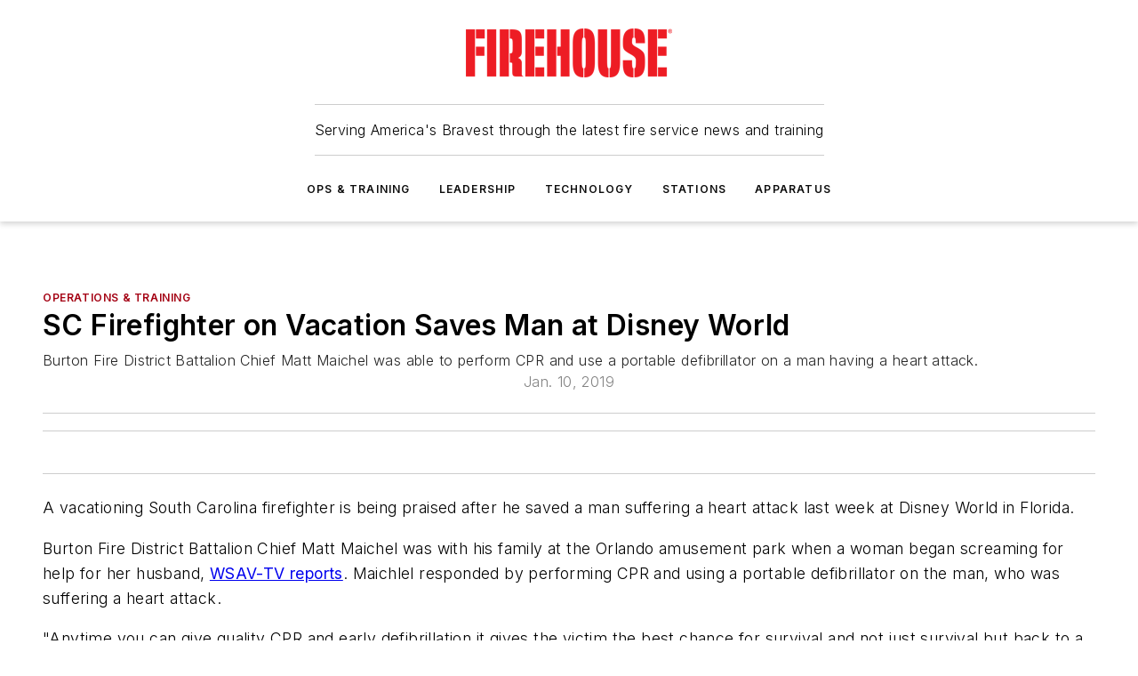

--- FILE ---
content_type: text/html;charset=utf-8
request_url: https://www.firehouse.com/operations-training/video/21040585/vacationing-burton-sc-firefighter-saves-man-at-disney-world
body_size: 68366
content:
<!DOCTYPE html><html  lang="en"><head><meta charset="utf-8"><meta name="viewport" content="width=device-width, initial-scale=1, shrink-to-fit=no"><script type="text/javascript" src="/ruxitagentjs_ICA7NVfqrux_10327251022105625.js" data-dtconfig="rid=RID_1031332221|rpid=-860113562|domain=firehouse.com|reportUrl=/rb_bf25051xng|app=ea7c4b59f27d43eb|cuc=ll64881i|owasp=1|mel=100000|expw=1|featureHash=ICA7NVfqrux|dpvc=1|lastModification=1765214479370|tp=500,50,0|rdnt=1|uxrgce=1|srbbv=2|agentUri=/ruxitagentjs_ICA7NVfqrux_10327251022105625.js"></script><script type="importmap">{"imports":{"#entry":"/_nuxt/DQciwgEn.js"}}</script><title>Vacationing Burton SC Firefighter Saves Man at Disney World | Firehouse</title><link href="https://fonts.gstatic.com" rel="preconnect"><link href="https://cdn.cookielaw.org" rel="preconnect"><link href="https://picon.graphql.aspire-ebm.com" rel="preconnect"><style type="text/css">
            :root {
              --spacing-unit: 6px;
--spacing: 48px;
--color-line: #CDCDCD;
--color-primary-main: #a40013;
--color-primary-container: #d8d8d8;
--color-on-primary-container: #81000f;
--color-secondary-main: #404040;
--color-secondary-container: #f5f5f5;
--color-on-secondary-container: #1a1a1a;
--color-black: #0d0d0d;
--color-white: #ffffff;
--color-grey: #b2c3ce;
--color-light-grey: #e0e0e0;
--primary-font-family: Inter;
--site-max-width: 1300px;
            }
          </style><style>@media (max-width:760px){.mobile-hidden{display:none!important}}.admin-layout a{color:#3867a6}.admin-layout .vs__dropdown-toggle{background:#fff;border:1px solid #9da4b0}.ebm-layout{overflow-anchor:none;width:100%}</style><style>@media (max-width:760px){.mobile-hidden[data-v-45fa8452]{display:none!important}}.admin-layout a[data-v-45fa8452]{color:#3867a6}.admin-layout .vs__dropdown-toggle[data-v-45fa8452]{background:#fff;border:1px solid #9da4b0}.ebm-page[data-v-45fa8452]{display:flex;flex-direction:column;font-family:Arial}.ebm-page .hasToolbar[data-v-45fa8452]{max-width:calc(100% - 49px)}.ebm-page__layout[data-v-45fa8452]{z-index:2}.ebm-page__layout[data-v-45fa8452],.ebm-page__page[data-v-45fa8452]{flex:1;pointer-events:none;position:relative}.ebm-page__page[data-v-45fa8452]{display:flex;flex-direction:column;z-index:1}.ebm-page__main[data-v-45fa8452]{flex:1;margin:auto;width:100%}.ebm-page__content[data-v-45fa8452]{padding:0;pointer-events:all}@media (min-width:600px){.ebm-page__content[data-v-45fa8452]{padding:"0 10px"}}.ebm-page__reskin-background[data-v-45fa8452]{background-position:top;background-repeat:no-repeat;background-size:cover;height:100%;left:0;overflow:hidden;position:fixed;top:0;width:100%;z-index:0}.ebm-page__reskin-ad[data-v-45fa8452]{padding:1.5rem 0;position:relative;text-align:center;z-index:1}.ebm-page__siteskin-ad[data-v-45fa8452]{margin-top:24px;pointer-events:all;position:fixed;transition:all 125ms;z-index:100}.ebm-page__siteskin-ad__left[data-v-45fa8452]{right:50%}@media (max-width:1636px){.ebm-page__siteskin-ad__left[data-v-45fa8452]{display:none}}.ebm-page__siteskin-ad__right[data-v-45fa8452]{left:50%}@media (max-width:1636px){.ebm-page__siteskin-ad__right[data-v-45fa8452]{display:none}}.ebm-page .ebm-page__primary[data-v-45fa8452]{margin-top:0}.ebm-page .page-content-wrapper[data-v-45fa8452]{margin:auto;width:100%}.ebm-page .load-more[data-v-45fa8452]{padding:10px 0;pointer-events:all;text-align:center;width:100%}.ebm-page .load-more[data-v-45fa8452]>*{margin:auto;padding:0 5px}.ebm-page .load-more .label[data-v-45fa8452]{display:flex;flex-direction:row}.ebm-page .load-more .label[data-v-45fa8452]>*{margin:0 5px}.ebm-page .footer[data-v-45fa8452]{position:relative}.ebm-page .ebm-page__primary[data-v-45fa8452]{margin-top:calc(var(--spacing)/2)}.ebm-page .ebm-page__content[data-v-45fa8452]{display:flex;flex-direction:column;gap:var(--spacing);margin:0!important}.ebm-page .ebm-page__content[data-v-45fa8452]>*{position:relative}.ebm-page .ebm-page__content[data-v-45fa8452]>:after{background-color:var(--color-line);bottom:auto;bottom:calc(var(--spacing)*-.5*1);content:"";height:1px;left:0;position:absolute;right:0}.ebm-page .ebm-page__content[data-v-45fa8452]>:last-child:after{display:none}.ebm-page .page-content-wrapper[data-v-45fa8452]{display:flex;flex-direction:column;gap:var(--spacing);max-width:var(--site-max-width);padding:0 calc(var(--spacing)/2)}@media (min-width:800px){.ebm-page .page-content-wrapper[data-v-45fa8452]{padding:0 var(--spacing)}}.ebm-page .page-content-wrapper[data-v-45fa8452]>*{position:relative}.ebm-page .page-content-wrapper[data-v-45fa8452]>:after{background-color:var(--color-line);bottom:auto;bottom:calc(var(--spacing)*-.5*1);content:"";height:1px;left:0;position:absolute;right:0}.ebm-page .page-content-wrapper[data-v-45fa8452]>:last-child:after{display:none}.ebm-page .load-more[data-v-45fa8452]{padding:0}.ebm-page .secondary-pages .page-content-wrapper[data-v-45fa8452],.ebm-page.full-width .page-content-wrapper[data-v-45fa8452]{max-width:100%!important;padding:0!important}.ebm-page .secondary-pages .ebm-page__primary[data-v-45fa8452],.ebm-page.full-width .ebm-page__primary[data-v-45fa8452]{margin-top:0!important}@media print{.ebm-page__page[data-v-45fa8452]{display:block}}</style><style>@media (max-width:760px){.mobile-hidden[data-v-06639cce]{display:none!important}}.admin-layout a[data-v-06639cce]{color:#3867a6}.admin-layout .vs__dropdown-toggle[data-v-06639cce]{background:#fff;border:1px solid #9da4b0}#header-leaderboard-ad[data-v-06639cce]{align-items:center;display:flex;justify-content:center;padding:1rem}</style><style>html{scroll-padding-top:calc(var(--header-height) + 16px)}</style><style>@media (max-width:760px){.mobile-hidden[data-v-b96d99b2]{display:none!important}}.admin-layout a[data-v-b96d99b2]{color:#3867a6}.admin-layout .vs__dropdown-toggle[data-v-b96d99b2]{background:#fff;border:1px solid #9da4b0}header[data-v-b96d99b2]{bottom:0;margin:auto;position:sticky;top:0;transition:top .5s cubic-bezier(.645,.045,.355,1);z-index:50}header .reskin-ad[data-v-b96d99b2]{padding:1.5rem 0;text-align:center}.navbar[data-v-b96d99b2]{background-color:#fff;box-shadow:0 3px 6px #00000029;left:0;opacity:1;padding-bottom:2rem;padding-top:2rem;right:0}.navbar .content[data-v-b96d99b2]{margin:auto;max-width:var(--site-max-width);padding:0 calc(var(--spacing)/2)}@media (min-width:800px){.navbar .content[data-v-b96d99b2]{padding:0 var(--spacing)}}.top-navbar[data-v-b96d99b2]{align-items:center;display:flex;justify-content:space-between}@media (max-width:900px){.logo[data-v-b96d99b2]{flex-grow:1}.logo img[data-v-b96d99b2]{max-width:180px}}@media (max-width:450px){.logo img[data-v-b96d99b2]{max-width:140px}}@media (max-width:370px){.logo img[data-v-b96d99b2]{max-width:120px}}@media (max-width:350px){.logo img[data-v-b96d99b2]{max-width:100px}}.bottom-navbar[data-v-b96d99b2]{max-height:100px;overflow:visible;transition:all .15s cubic-bezier(.86,0,.07,1)}.bottom-navbar.hidden[data-v-b96d99b2]{max-height:0;overflow:hidden;transform:scale(0)}.actions[data-v-b96d99b2]{align-items:center;-moz-column-gap:.5rem;column-gap:.5rem;display:flex;flex-basis:0;flex-grow:1}@media (max-width:900px){.actions[data-v-b96d99b2]{flex-basis:auto;flex-grow:0}}.actions.left[data-v-b96d99b2]{justify-content:left}.actions.right[data-v-b96d99b2]{-moz-column-gap:0;column-gap:0;justify-content:right}.actions .login-container[data-v-b96d99b2]{display:flex;gap:16px}@media (max-width:900px){.actions .login-container[data-v-b96d99b2]{gap:8px}}@media (max-width:450px){.actions .login-container[data-v-b96d99b2]{gap:4px}}@media (max-width:900px){.search-icon[data-v-b96d99b2]{display:none}}.cta[data-v-b96d99b2]{border-bottom:1px solid var(--color-line);border-top:1px solid var(--color-line);margin:1.5rem auto auto;width:-moz-fit-content;width:fit-content}@media (max-width:900px){.cta[data-v-b96d99b2]{display:none}}.sub-menu[data-v-b96d99b2]{align-items:center;display:flex;justify-content:center;list-style:none;margin-top:1.5rem;padding:0;white-space:nowrap}@media (max-width:1000px){.sub-menu[data-v-b96d99b2]{display:none}}.sub-menu-item[data-v-b96d99b2]{margin-left:1rem;margin-right:1rem}.menu-item[data-v-b96d99b2],.sub-menu-link[data-v-b96d99b2]{color:var(--color-black);font-size:.75rem;font-weight:600;letter-spacing:.1em;text-transform:uppercase}.popover-menu[data-v-b96d99b2]{align-items:flex-start;background-color:#fff;box-shadow:0 3px 6px #00000029;display:flex;flex-direction:column;justify-content:left;padding:1.5rem;text-align:left;width:200px}.popover-menu .menu-item[data-v-b96d99b2]{align-items:center;display:flex;margin-bottom:1rem}.popover-menu .menu-item .icon[data-v-b96d99b2]{margin-right:1rem}</style><style>@media (max-width:760px){.mobile-hidden{display:none!important}}.admin-layout a{color:#3867a6}.admin-layout .vs__dropdown-toggle{background:#fff;border:1px solid #9da4b0}.ebm-icon{cursor:pointer}.ebm-icon .tooltip-wrapper{display:block}.ebm-icon.disabled{cursor:not-allowed}.ebm-icon.arrowUp{margin-top:3px}.ebm-icon.arrowDown{margin-top:-5px;transform:rotate(180deg)}.ebm-icon.loading{animation-duration:2s;animation-iteration-count:infinite;animation-name:spin;animation-timing-function:linear}.ebm-icon.label{align-items:center;display:flex;flex-direction:column;font-size:.8em;justify-content:center;padding:0 5px}@keyframes spin{0%{transform:rotate(0)}to{transform:rotate(1turn)}}.ebm-icon .icon,.ebm-icon svg{display:block}</style><style>@media (max-width:760px){.mobile-hidden{display:none!important}}.admin-layout a{color:#3867a6}.admin-layout .vs__dropdown-toggle{background:#fff;border:1px solid #9da4b0}.ebm-mega-menu{background-color:var(--color-black);color:#fff;container-type:inline-size;display:none;height:100%;left:0;opacity:0;overflow:auto;position:fixed;text-align:center;top:0;transition-behavior:allow-discrete;transition-duration:.3s;transition-property:overlay display opacity;width:100%}.ebm-mega-menu.cms-user-logged-in{left:49px;width:calc(100% - 49px)}.ebm-mega-menu.open{display:block;opacity:1}@starting-style{.ebm-mega-menu.open{opacity:0}}@container (max-width: 750px){.ebm-mega-menu .mega-menu-header{display:flex}}.ebm-mega-menu .mega-menu-header .icon{margin-left:30px;margin-top:40px;width:24px}.ebm-mega-menu .mega-menu-header .logo{height:35px;max-width:100%}@container (min-width: 750px){.ebm-mega-menu .mega-menu-header .logo{height:50px;margin-bottom:30px}}@container (max-width: 750px){.ebm-mega-menu .mega-menu-header .logo{margin-top:20px}.ebm-mega-menu .mega-menu-header .logo img{height:auto;margin-left:5px;max-width:140px}}.ebm-mega-menu .mega-menu-container{margin:auto}@container (min-width: 750px){.ebm-mega-menu .mega-menu-container{max-width:850px;width:100%}}.ebm-mega-menu .mega-menu-container .search-field{padding-bottom:50px}@container (max-width: 900px){.ebm-mega-menu .mega-menu-container .search-field{margin-left:calc(var(--spacing)/2);margin-right:calc(var(--spacing)/2)}}.ebm-mega-menu .mega-menu-container .nav-links{display:grid;gap:calc(var(--spacing)/2);grid-template-columns:1fr;position:relative}.ebm-mega-menu .mega-menu-container .nav-links:after{background-color:var(--color-line);bottom:auto;bottom:calc(var(--spacing)*-.5*1);content:"";height:1px;left:0;position:absolute;right:0}.ebm-mega-menu .mega-menu-container .nav-links:last-child:after{display:none}@container (max-width: 900px){.ebm-mega-menu .mega-menu-container .nav-links{margin-left:calc(var(--spacing)/2);margin-right:calc(var(--spacing)/2)}}@container (min-width: 750px){.ebm-mega-menu .mega-menu-container .nav-links{gap:calc(var(--spacing)*2);grid-template-columns:1fr 1fr 1fr;padding-bottom:var(--spacing)}}.ebm-mega-menu .mega-menu-container .nav-links .section{display:flex;flex-direction:column;font-weight:400;list-style:none;text-align:center}@container (max-width: 750px){.ebm-mega-menu .mega-menu-container .nav-links .section{gap:5px;padding-top:30px;position:relative}.ebm-mega-menu .mega-menu-container .nav-links .section:after{background-color:var(--color-line);bottom:auto;bottom:calc(var(--spacing)*-.5*1);content:"";height:1px;left:0;position:absolute;right:0}.ebm-mega-menu .mega-menu-container .nav-links .section:last-child:after{display:none}.ebm-mega-menu .mega-menu-container .nav-links .section:first-child{padding-top:15px}}@container (min-width: 750px){.ebm-mega-menu .mega-menu-container .nav-links .section{border-bottom:none;font-size:1.25rem;gap:16px;position:relative;text-align:left}.ebm-mega-menu .mega-menu-container .nav-links .section:after{background-color:var(--color-line);bottom:0;content:"";height:100%;left:auto;position:absolute;right:calc(var(--spacing)*-.5*2);top:0;width:1px}.ebm-mega-menu .mega-menu-container .nav-links .section:last-child:after{display:none}}.ebm-mega-menu .mega-menu-container .nav-links .section a{color:#fff}.ebm-mega-menu .mega-menu-container .nav-links .section .title{font-size:.75rem;font-weight:400;text-transform:uppercase}.ebm-mega-menu .mega-menu-container .affiliate-links{display:flex;justify-content:center;margin-top:var(--spacing);padding:calc(var(--spacing)*.5);position:relative}.ebm-mega-menu .mega-menu-container .affiliate-links:after{background-color:var(--color-line);bottom:auto;bottom:calc(var(--spacing)*-.5*1);content:"";height:1px;left:0;position:absolute;right:0}.ebm-mega-menu .mega-menu-container .affiliate-links:last-child:after{display:none}.ebm-mega-menu .mega-menu-container .affiliate-links .ebm-affiliated-brands-direction{flex-direction:column;gap:calc(var(--spacing)*.5)}.ebm-mega-menu .mega-menu-container .social-links{align-items:center;display:flex;flex-direction:column;font-size:.75rem;justify-content:center;margin-top:var(--spacing);padding:calc(var(--spacing)*.5);text-transform:uppercase}.ebm-mega-menu .mega-menu-container .social-links .socials{gap:16px;margin:16px 16px 24px}</style><style>@media (max-width:760px){.mobile-hidden{display:none!important}}.admin-layout a{color:#3867a6}.admin-layout .vs__dropdown-toggle{background:#fff;border:1px solid #9da4b0}.ebm-search-field{container-type:inline-size;position:relative}.ebm-search-field .input{padding:10px 0;position:relative;width:100%}.ebm-search-field .input .icon{bottom:0;height:24px;margin:auto;position:absolute;right:.5rem;top:0}.ebm-search-field .input .clear-icon{bottom:0;height:24px;margin:auto;position:absolute;right:2.5rem;top:0}.ebm-search-field .input input{background-color:var(--c4e26338);border:1px solid var(--7798abdd);border-radius:5px;color:var(--0c12ecfc);font-size:1em;padding:1rem 8px 1rem 20px;width:100%}.ebm-search-field .sponsor-container{align-items:center;display:flex;font-size:.5rem;gap:5px;height:24px;margin:auto;position:absolute;right:10%;top:20%}@container (max-width: 750px){.ebm-search-field .sponsor-container{justify-content:flex-end;padding:10px 15px 0 0;position:static}}.ebm-search-field input[type=search]::-webkit-search-cancel-button,.ebm-search-field input[type=search]::-webkit-search-decoration{-webkit-appearance:none;appearance:none}</style><style>@media (max-width:760px){.mobile-hidden[data-v-3823c912]{display:none!important}}.admin-layout a[data-v-3823c912]{color:#3867a6}.admin-layout .vs__dropdown-toggle[data-v-3823c912]{background:#fff;border:1px solid #9da4b0}.ebm-affiliated-brands[data-v-3823c912]{display:flex;flex-direction:row;font-size:.75rem}.ebm-affiliated-brands__label[data-v-3823c912]{display:block;padding:0 calc(var(--spacing)/2)}.ebm-affiliated-brands__links[data-v-3823c912]{display:flex;flex-direction:row;flex-wrap:wrap;justify-content:center}.ebm-affiliated-brands__links>div[data-v-3823c912]{padding:0 calc(var(--spacing)/4)}.ebm-affiliated-brands__links>div a[data-v-3823c912]{color:var(--link-color);font-weight:600}</style><style>@media (max-width:760px){.mobile-hidden[data-v-8e92f456]{display:none!important}}.admin-layout a[data-v-8e92f456]{color:#3867a6}.admin-layout .vs__dropdown-toggle[data-v-8e92f456]{background:#fff;border:1px solid #9da4b0}.ebm-socials[data-v-8e92f456]{display:flex;flex-wrap:wrap}.ebm-socials__icon[data-v-8e92f456]{cursor:pointer;margin-right:7px;text-decoration:none}.ebm-socials .text[data-v-8e92f456]{height:0;overflow:hidden;text-indent:-9999px}</style><style>@media (max-width:760px){.mobile-hidden{display:none!important}}.admin-layout a{color:#3867a6}.admin-layout .vs__dropdown-toggle{background:#fff;border:1px solid #9da4b0}.ebm-ad-target__outer{display:flex;height:auto;justify-content:center;max-width:100%;width:100%}.ebm-ad-target__inner{align-items:center;display:flex}.ebm-ad-target img{max-width:100%}.ebm-ad-target iframe{box-shadow:0 .125rem .25rem #00000013}</style><style>@media (max-width:760px){.mobile-hidden[data-v-4c12f864]{display:none!important}}.admin-layout a[data-v-4c12f864]{color:#3867a6}.admin-layout .vs__dropdown-toggle[data-v-4c12f864]{background:#fff;border:1px solid #9da4b0}#sticky-bottom-ad[data-v-4c12f864]{align-items:center;background:#000000bf;display:flex;justify-content:center;left:0;padding:8px;position:fixed;right:0;z-index:999}#sticky-bottom-ad .close-button[data-v-4c12f864]{background:none;border:0;color:#fff;cursor:pointer;font-weight:900;margin:8px;position:absolute;right:0;top:0}.slide-up-enter[data-v-4c12f864],.slide-up-leave-to[data-v-4c12f864]{opacity:0;transform:translateY(200px)}.slide-up-enter-active[data-v-4c12f864]{transition:all .25s ease-out}.slide-up-leave-active[data-v-4c12f864]{transition:all .25s ease-in}</style><style>@media (max-width:760px){.mobile-hidden[data-v-0622f0e1]{display:none!important}}.admin-layout a[data-v-0622f0e1]{color:#3867a6}.admin-layout .vs__dropdown-toggle[data-v-0622f0e1]{background:#fff;border:1px solid #9da4b0}.grid[data-v-0622f0e1]{container-type:inline-size;margin:auto}.grid .grid-row[data-v-0622f0e1]{position:relative}.grid .grid-row[data-v-0622f0e1]:after{background-color:var(--color-line);bottom:auto;bottom:calc(var(--spacing)*-.5*1);content:"";height:1px;left:0;position:absolute;right:0}.grid .grid-row.hide-bottom-border[data-v-0622f0e1]:after,.grid .grid-row[data-v-0622f0e1]:last-child:after{display:none}@container (width >= 750px){.grid .grid-row.mobile-only[data-v-0622f0e1]{display:none}}@container (width < 750px){.grid .grid-row.exclude-mobile[data-v-0622f0e1]{display:none}}</style><style>@media (max-width:760px){.mobile-hidden[data-v-840eddae]{display:none!important}}.admin-layout a[data-v-840eddae]{color:#3867a6}.admin-layout .vs__dropdown-toggle[data-v-840eddae]{background:#fff;border:1px solid #9da4b0}.web-row[data-v-840eddae]{container-type:inline-size}.web-row .row[data-v-840eddae]{--col-size:calc(50% - var(--spacing)*1/2);display:grid;padding-bottom:0ver;padding-top:0;width:100%}@media (min-width:750px){.web-row .row[data-v-840eddae]{padding-left:0;padding-right:0}}@media (min-width:500px){.web-row .row.restricted[data-v-840eddae]{margin:auto;max-width:66%}}.web-row .row .column-wrapper[data-v-840eddae]{display:flex;order:0;width:100%}.web-row .row.largest_first.layout1_2 .column-wrapper[data-v-840eddae]:nth-child(2),.web-row .row.largest_first.layout1_2_1 .column-wrapper[data-v-840eddae]:nth-child(2),.web-row .row.largest_first.layout1_3 .column-wrapper[data-v-840eddae]:nth-child(2){order:-1}@container (min-width: 750px){.web-row .row.layout1_1[data-v-840eddae]{display:grid;grid-template-columns:minmax(0,1fr) minmax(0,1fr)}.web-row .row.layout1_1 .column-wrapper[data-v-840eddae]{position:relative}.web-row .row.layout1_1 .column-wrapper[data-v-840eddae]:after{background-color:var(--color-line);bottom:0;content:"";height:100%;left:auto;position:absolute;right:calc(var(--spacing)*-.5*1);top:0;width:1px}.web-row .row.layout1_1 .column-wrapper[data-v-840eddae]:last-child:after{display:none}.web-row .row.layout1_2[data-v-840eddae]{display:grid;grid-template-columns:minmax(0,var(--col-size)) minmax(0,var(--col-size))}.web-row .row.layout1_2 .column-wrapper[data-v-840eddae]{position:relative}.web-row .row.layout1_2 .column-wrapper[data-v-840eddae]:after{background-color:var(--color-line);bottom:0;content:"";height:100%;left:auto;position:absolute;right:calc(var(--spacing)*-.5*1);top:0;width:1px}.web-row .row.layout1_2 .column-wrapper[data-v-840eddae]:last-child:after{display:none}.web-row .row.layout1_2 .column-wrapper[data-v-840eddae]:nth-child(2){order:0!important}}@container (min-width: 1050px){.web-row .row.layout1_2[data-v-840eddae]{--col-size:calc(33.33333% - var(--spacing)*2/3);grid-template-columns:var(--col-size) calc(var(--col-size)*2 + var(--spacing))}}@container (min-width: 750px){.web-row .row.layout2_1[data-v-840eddae]{display:grid;grid-template-columns:minmax(0,var(--col-size)) minmax(0,var(--col-size))}.web-row .row.layout2_1 .column-wrapper[data-v-840eddae]{position:relative}.web-row .row.layout2_1 .column-wrapper[data-v-840eddae]:after{background-color:var(--color-line);bottom:0;content:"";height:100%;left:auto;position:absolute;right:calc(var(--spacing)*-.5*1);top:0;width:1px}.web-row .row.layout2_1 .column-wrapper[data-v-840eddae]:last-child:after{display:none}}@container (min-width: 1050px){.web-row .row.layout2_1[data-v-840eddae]{--col-size:calc(33.33333% - var(--spacing)*2/3);grid-template-columns:calc(var(--col-size)*2 + var(--spacing)) var(--col-size)}}@container (min-width: 1100px){.web-row .row.layout1_1_1[data-v-840eddae]{--col-size:calc(33.33333% - var(--spacing)*2/3);display:grid;grid-template-columns:minmax(0,var(--col-size)) minmax(0,var(--col-size)) minmax(0,var(--col-size))}.web-row .row.layout1_1_1 .column-wrapper[data-v-840eddae]{position:relative}.web-row .row.layout1_1_1 .column-wrapper[data-v-840eddae]:after{background-color:var(--color-line);bottom:0;content:"";height:100%;left:auto;position:absolute;right:calc(var(--spacing)*-.5*1);top:0;width:1px}.web-row .row.layout1_1_1 .column-wrapper[data-v-840eddae]:last-child:after{display:none}}</style><style>@media (max-width:760px){.mobile-hidden{display:none!important}}.admin-layout a{color:#3867a6}.admin-layout .vs__dropdown-toggle{background:#fff;border:1px solid #9da4b0}.web-grid-title{align-items:center;container-type:inline-size;font-family:var(--primary-font-family);margin-bottom:calc(var(--spacing)/2);max-width:100%;width:100%}.web-grid-title .title{display:flex;flex:1 0 auto;font-size:1.9rem;font-weight:600;gap:var(--spacing-unit);letter-spacing:-.01em;line-height:40px;max-width:100%;overflow:hidden;text-overflow:ellipsis}.web-grid-title .title .grid-title-image-icon{height:23px;margin-top:8px}.web-grid-title.has-link .title{max-width:calc(100% - 100px)}.web-grid-title .divider{background-color:var(--color-line);height:1px;width:100%}.web-grid-title .view-more{color:var(--color-primary-main);cursor:primary;flex:0 1 auto;font-size:.75rem;font-weight:600;letter-spacing:.05em;line-height:18px;text-transform:uppercase;white-space:nowrap}@container (max-width: 500px){.web-grid-title .view-more{display:none}}.web-grid-title.primary{display:flex;gap:5px}.web-grid-title.primary .topbar,.web-grid-title.secondary .divider,.web-grid-title.secondary .view-more{display:none}.web-grid-title.secondary .topbar{background-color:var(--color-primary-main);height:8px;margin-bottom:calc(var(--spacing)/3);width:80px}</style><style>@media (max-width:760px){.mobile-hidden[data-v-2e2a3563]{display:none!important}}.admin-layout a[data-v-2e2a3563]{color:#3867a6}.admin-layout .vs__dropdown-toggle[data-v-2e2a3563]{background:#fff;border:1px solid #9da4b0}.column[data-v-2e2a3563]{align-items:stretch;display:flex;flex-wrap:wrap;height:100%;position:relative}.column[data-v-2e2a3563],.column .standard-blocks[data-v-2e2a3563],.column .sticky-blocks[data-v-2e2a3563]{width:100%}.column.block-align-center[data-v-2e2a3563]{align-items:center;justify-content:center}.column.block-align-top[data-v-2e2a3563]{align-items:top;flex-direction:column}.column.block-align-sticky[data-v-2e2a3563]{align-items:start;display:block;justify-content:center}.column.block-align-equalize[data-v-2e2a3563]{align-items:stretch}.column .sticky-blocks.has-standard[data-v-2e2a3563]{margin-top:var(--spacing)}.column .block-wrapper[data-v-2e2a3563]{max-width:100%;position:relative}.column .block-wrapper[data-v-2e2a3563]:after{background-color:var(--color-line);bottom:auto;bottom:calc(var(--spacing)*-.5*1);content:"";height:1px;left:0;position:absolute;right:0}.column .block-wrapper.hide-bottom-border[data-v-2e2a3563]:after,.column .block-wrapper[data-v-2e2a3563]:last-child:after,.column .standard-blocks:not(.has-sticky) .block-wrapper[data-v-2e2a3563]:last-child:after,.column .sticky-blocks .block-wrapper[data-v-2e2a3563]:last-child:after{display:none}@media print{.column[data-v-2e2a3563]{height:auto}}</style><style>@media (max-width:760px){.mobile-hidden[data-v-a4efc542]{display:none!important}}.admin-layout a[data-v-a4efc542]{color:#3867a6}.admin-layout .vs__dropdown-toggle[data-v-a4efc542]{background:#fff;border:1px solid #9da4b0}.block[data-v-a4efc542]{display:flex;flex-direction:column;overflow:visible;width:100%}.block .block-title[data-v-a4efc542]{margin-bottom:calc(var(--spacing)/2)}.block .above-cta[data-v-a4efc542]{height:100%}.block .title[data-v-a4efc542]{font-size:1rem;line-height:1rem;text-transform:uppercase}.block .title a[data-v-a4efc542]{color:inherit;text-decoration:none}.block .title a[data-v-a4efc542]:hover{text-decoration:underline}.block .title template[data-v-a4efc542]{display:inline-block}.block .content[data-v-a4efc542]{display:flex;width:100%}.block .cta[data-v-a4efc542]{align-items:center;display:flex;flex-direction:column;font-size:1rem;gap:calc(var(--spacing)/2);justify-content:space-between}@container (width > 500px){.block .cta[data-v-a4efc542]{flex-direction:row}}</style><style>@media (max-width:760px){.mobile-hidden[data-v-3dec0756]{display:none!important}}.admin-layout a[data-v-3dec0756]{color:#3867a6}.admin-layout .vs__dropdown-toggle[data-v-3dec0756]{background:#fff;border:1px solid #9da4b0}.ebm-button-wrapper[data-v-3dec0756]{display:inline-block}.ebm-button-wrapper .ebm-button[data-v-3dec0756]{border:1px solid;border-radius:.1rem;cursor:pointer;display:block;font-weight:600;outline:none;text-transform:uppercase;width:100%}.ebm-button-wrapper .ebm-button .content[data-v-3dec0756]{align-items:center;display:flex;gap:var(--spacing-unit);justify-content:center}.ebm-button-wrapper .ebm-button .content.icon-right[data-v-3dec0756]{flex-direction:row-reverse}.ebm-button-wrapper .ebm-button[data-v-3dec0756]:focus,.ebm-button-wrapper .ebm-button[data-v-3dec0756]:hover{box-shadow:0 0 .1rem #3e5d8580;filter:contrast(125%)}.ebm-button-wrapper .ebm-button[data-v-3dec0756]:active{box-shadow:0 0 .3rem #1c417280}.ebm-button-wrapper .ebm-button[data-v-3dec0756]:active:after{height:200px;width:200px}.ebm-button-wrapper .ebm-button--small[data-v-3dec0756]{font-size:.75rem;padding:.2rem .4rem}.ebm-button-wrapper .ebm-button--medium[data-v-3dec0756]{font-size:.75rem;padding:.3rem .6rem}.ebm-button-wrapper .ebm-button--large[data-v-3dec0756]{font-size:.75rem;line-height:1.25rem;padding:.5rem 1rem}@media (max-width:450px){.ebm-button-wrapper .ebm-button--large[data-v-3dec0756]{padding:.5rem}}.ebm-button-wrapper .ebm-button--fullWidth[data-v-3dec0756]{font-size:1.15rem;margin:0 auto;padding:.5rem 1rem;width:100%}.ebm-button-wrapper.primary .ebm-button[data-v-3dec0756],.ebm-button-wrapper.solid .ebm-button[data-v-3dec0756]{background-color:var(--button-accent-color);border-color:var(--button-accent-color);color:var(--button-text-color)}.ebm-button-wrapper.primary .ebm-button[data-v-3dec0756]:hover,.ebm-button-wrapper.solid .ebm-button[data-v-3dec0756]:hover{text-decoration:underline}.ebm-button-wrapper.hollow .ebm-button[data-v-3dec0756]{background-color:transparent;background-color:#fff;border:1px solid var(--button-accent-color);color:var(--button-accent-color)}.ebm-button-wrapper.hollow .ebm-button[data-v-3dec0756]:hover{text-decoration:underline}.ebm-button-wrapper.borderless .ebm-button[data-v-3dec0756]{background-color:transparent;border-color:transparent;color:var(--button-accent-color)}.ebm-button-wrapper.borderless .ebm-button[data-v-3dec0756]:hover{background-color:var(--button-accent-color);color:#fff;text-decoration:underline}.ebm-button-wrapper .ebm-button[data-v-3dec0756]{transition:all .15s ease-in-out}</style><style>@media (max-width:760px){.mobile-hidden{display:none!important}}.admin-layout a{color:#3867a6}.admin-layout .vs__dropdown-toggle{background:#fff;border:1px solid #9da4b0}.web-footer-new{display:flex;font-size:1rem;font-weight:400;justify-content:center;padding-bottom:calc(var(--spacing)/2);pointer-events:all;width:100%}.web-footer-new a{color:var(--link-color)}.web-footer-new .container{display:flex;justify-content:center;width:100%}.web-footer-new .container .container-wrapper{display:flex;flex-direction:column;gap:var(--spacing);width:100%}@media (min-width:800px){.web-footer-new .container{flex-direction:row}}.web-footer-new .container .row{position:relative;width:100%}.web-footer-new .container .row:after{background-color:var(--color-line);bottom:auto;bottom:calc(var(--spacing)*-.5*1);content:"";height:1px;left:0;position:absolute;right:0}.web-footer-new .container .row:last-child:after{display:none}.web-footer-new .container .row.full-width{justify-items:center}.web-footer-new .container .column-wrapper{display:grid;gap:var(--spacing);grid-template-columns:1fr}.web-footer-new .container .column-wrapper.full-width{max-width:var(--site-max-width)!important;padding:0 calc(var(--spacing)*1.5);width:100%}.web-footer-new .container .column-wrapper .col{align-items:center;display:flex;flex-direction:column;gap:calc(var(--spacing)/4);justify-content:center;margin:0 auto;max-width:80%;position:relative;text-align:center}.web-footer-new .container .column-wrapper .col:after{background-color:var(--color-line);bottom:auto;bottom:calc(var(--spacing)*-.5*1);content:"";height:1px;left:0;position:absolute;right:0}.web-footer-new .container .column-wrapper .col:last-child:after{display:none}.web-footer-new .container .column-wrapper .col.valign-middle{align-self:center}@media (min-width:800px){.web-footer-new .container .column-wrapper{align-items:start;gap:var(--spacing)}.web-footer-new .container .column-wrapper.cols1_1_1{grid-template-columns:1fr 1fr 1fr}.web-footer-new .container .column-wrapper.cols1_1{grid-template-columns:1fr 1fr}.web-footer-new .container .column-wrapper .col{align-items:start;max-width:100%;position:relative;text-align:left}.web-footer-new .container .column-wrapper .col:after{background-color:var(--color-line);bottom:0;content:"";height:100%;left:auto;position:absolute;right:calc(var(--spacing)*-.5*1);top:0;width:1px}.web-footer-new .container .column-wrapper .col:last-child:after{display:none}}.web-footer-new .corporatelogo{align-self:center;filter:brightness(0);height:auto;margin-right:var(--spacing-unit);width:100px}.web-footer-new .menu-copyright{align-items:center;display:flex;flex-direction:column;gap:calc(var(--spacing)/2)}.web-footer-new .menu-copyright.full-width{max-width:var(--site-max-width);padding:0 calc(var(--spacing)*1.5);width:100%}.web-footer-new .menu-copyright .links{display:flex;font-size:.75rem;gap:calc(var(--spacing)/4);list-style:none;margin:0;padding:0}.web-footer-new .menu-copyright .copyright{display:flex;flex-direction:row;flex-wrap:wrap;font-size:.8em;justify-content:center}@media (min-width:800px){.web-footer-new .menu-copyright{flex-direction:row;justify-content:space-between}}.web-footer-new .blocktitle{color:#000;font-size:1.1rem;font-weight:600;width:100%}.web-footer-new .web-affiliated-brands-direction{flex-direction:column}@media (min-width:800px){.web-footer-new .web-affiliated-brands-direction{flex-direction:row}}</style><style>@media (max-width:760px){.mobile-hidden{display:none!important}}.admin-layout a{color:#3867a6}.admin-layout .vs__dropdown-toggle{background:#fff;border:1px solid #9da4b0}.ebm-web-subscribe-wrapper{display:flex;flex-direction:column;height:100%;overflow:auto}.ebm-web-subscribe-content{height:100%;overflow:auto;padding:calc(var(--spacing)*.5) var(--spacing)}@container (max-width: 750px){.ebm-web-subscribe-content{padding-bottom:100%}}.ebm-web-subscribe-content .web-subscribe-header .web-subscribe-title{align-items:center;display:flex;gap:var(--spacing);justify-content:space-between;line-height:normal}.ebm-web-subscribe-content .web-subscribe-header .web-subscribe-title .close-button{align-items:center;cursor:pointer;display:flex;font-size:.75rem;font-weight:600;text-transform:uppercase}.ebm-web-subscribe-content .web-subscribe-header .web-subscribe-subtext{padding-bottom:var(--spacing)}.ebm-web-subscribe-content .web-subscribe-header .newsletter-items{display:grid;gap:10px;grid-template-columns:1fr 1fr}@container (max-width: 750px){.ebm-web-subscribe-content .web-subscribe-header .newsletter-items{grid-template-columns:1fr}}.ebm-web-subscribe-content .web-subscribe-header .newsletter-items .newsletter-item{border:1px solid var(--color-line);display:flex;flex-direction:row;flex-direction:column;gap:1rem;padding:1rem}.ebm-web-subscribe-content .web-subscribe-header .newsletter-items .newsletter-item .newsletter-title{display:flex;font-size:1.25rem;font-weight:600;justify-content:space-between;letter-spacing:-.01em;line-height:25px}.ebm-web-subscribe-content .web-subscribe-header .newsletter-items .newsletter-item .newsletter-description{font-size:1rem;font-weight:400;letter-spacing:.0125em;line-height:24px}.web-subscribe-footer{background-color:#fff;box-shadow:0 4px 16px #00000040;width:100%}.web-subscribe-footer .subscribe-footer-wrapper{padding:var(--spacing)!important}.web-subscribe-footer .subscribe-footer-wrapper .user-info-container{align-items:center;display:flex;justify-content:space-between;padding-bottom:calc(var(--spacing)*.5)}.web-subscribe-footer .subscribe-footer-wrapper .user-info-container .nl-user-info{align-items:center;display:flex;gap:10px}.web-subscribe-footer .subscribe-footer-wrapper .subscribe-login-container .nl-selected{font-size:1.25rem;font-weight:600;margin-bottom:10px}.web-subscribe-footer .subscribe-footer-wrapper .subscribe-login-container .form-fields-setup{display:flex;gap:calc(var(--spacing)*.125);padding-top:calc(var(--spacing)*.5)}@container (max-width: 1050px){.web-subscribe-footer .subscribe-footer-wrapper .subscribe-login-container .form-fields-setup{display:block}}.web-subscribe-footer .subscribe-footer-wrapper .subscribe-login-container .form-fields-setup .web-form-fields{z-index:100}.web-subscribe-footer .subscribe-footer-wrapper .subscribe-login-container .form-fields-setup .web-form-fields .field-label{font-size:.75rem}.web-subscribe-footer .subscribe-footer-wrapper .subscribe-login-container .form-fields-setup .form{display:flex;gap:calc(var(--spacing)*.125)}@container (max-width: 750px){.web-subscribe-footer .subscribe-footer-wrapper .subscribe-login-container .form-fields-setup .form{flex-direction:column;padding-bottom:calc(var(--spacing)*.5)}}.web-subscribe-footer .subscribe-footer-wrapper .subscribe-login-container .form-fields-setup .form .vs__dropdown-menu{max-height:8rem}@container (max-width: 750px){.web-subscribe-footer .subscribe-footer-wrapper .subscribe-login-container .form-fields-setup .form .vs__dropdown-menu{max-height:4rem}}.web-subscribe-footer .subscribe-footer-wrapper .subscribe-login-container .form-fields-setup .subscribe-button{margin-top:calc(var(--spacing)*.5);width:20%}@container (max-width: 1050px){.web-subscribe-footer .subscribe-footer-wrapper .subscribe-login-container .form-fields-setup .subscribe-button{width:100%}}.web-subscribe-footer .subscribe-footer-wrapper .subscribe-login-container .form-fields-setup .subscribe-button .ebm-button{height:3rem}.web-subscribe-footer .subscribe-footer-wrapper .subscribe-login-container .compliance-field{font-size:.75rem;line-height:18px;z-index:-1}.web-subscribe-footer .subscribe-footer-wrapper a{color:#000;text-decoration:underline}.web-subscribe-footer .subscribe-footer-wrapper .subscribe-consent{font-size:.75rem;letter-spacing:.025em;line-height:18px;padding:5px 0}.web-subscribe-footer .subscribe-footer-wrapper .account-check{padding-top:calc(var(--spacing)*.25)}</style><style>@media (max-width:760px){.mobile-hidden{display:none!important}}.admin-layout a{color:#3867a6}.admin-layout .vs__dropdown-toggle{background:#fff;border:1px solid #9da4b0}.ebm-web-pane{container-type:inline-size;height:100%;pointer-events:all;position:fixed;right:0;top:0;width:100%;z-index:100}.ebm-web-pane.hidden{pointer-events:none}.ebm-web-pane.hidden .web-pane-mask{opacity:0}.ebm-web-pane.hidden .contents{max-width:0}.ebm-web-pane .web-pane-mask{background-color:#000;display:table;height:100%;opacity:.8;padding:16px;transition:all .3s ease;width:100%}.ebm-web-pane .contents{background-color:#fff;bottom:0;max-width:1072px;position:absolute;right:0;top:0;transition:all .3s ease;width:100%}.ebm-web-pane .contents.cms-user-logged-in{width:calc(100% - 49px)}.ebm-web-pane .contents .close-icon{cursor:pointer;display:flex;justify-content:flex-end;margin:10px}</style><style>@media (max-width:760px){.mobile-hidden{display:none!important}}.admin-layout a{color:#3867a6}.admin-layout .vs__dropdown-toggle{background:#fff;border:1px solid #9da4b0}.gam-slot-builder{min-width:300px;width:100%}.gam-slot-builder iframe{max-width:100%;overflow:hidden}</style><style>@media (max-width:760px){.mobile-hidden{display:none!important}}.admin-layout a{color:#3867a6}.admin-layout .vs__dropdown-toggle{background:#fff;border:1px solid #9da4b0}.web-content-title-new{display:flex;flex-direction:column;gap:calc(var(--spacing));width:100%}.web-content-title-new>*{position:relative}.web-content-title-new>:after{background-color:var(--color-line);bottom:auto;bottom:calc(var(--spacing)*-.5*1);content:"";height:1px;left:0;position:absolute;right:0}.web-content-title-new>:last-child:after{display:none}.web-content-title-new .above-line{container-type:inline-size;display:flex;flex-direction:column;gap:calc(var(--spacing)/2)}.web-content-title-new .above-line .section-wrapper{display:flex;gap:calc(var(--spacing)/4)}.web-content-title-new .above-line .section-wrapper.center{margin-left:auto;margin-right:auto}.web-content-title-new .above-line .sponsored-label{color:var(--color-primary-main);font-size:.75rem;font-weight:600;letter-spacing:.05rem;text-transform:uppercase}.web-content-title-new .above-line .section{font-size:.75rem;font-weight:600;letter-spacing:.05em;text-transform:uppercase}.web-content-title-new .above-line .event-info{display:flex;flex-direction:column;font-size:.9rem;gap:calc(var(--spacing)/2)}.web-content-title-new .above-line .event-info .column{display:flex;flex-direction:column;font-size:.9rem;gap:calc(var(--spacing)/4);width:100%}.web-content-title-new .above-line .event-info .column .content{display:flex;gap:calc(var(--spacing)/4)}.web-content-title-new .above-line .event-info .column label{flex:0 0 80px;font-weight:600}.web-content-title-new .above-line .event-info>*{position:relative}.web-content-title-new .above-line .event-info>:after{background-color:var(--color-line);bottom:0;content:"";height:100%;left:auto;position:absolute;right:calc(var(--spacing)*-.5*1);top:0;width:1px}.web-content-title-new .above-line .event-info>:last-child:after{display:none}@container (min-width: 600px){.web-content-title-new .above-line .event-info{align-items:center;flex-direction:row;gap:calc(var(--spacing))}.web-content-title-new .above-line .event-info>*{position:relative}.web-content-title-new .above-line .event-info>:after{background-color:var(--color-line);bottom:0;content:"";height:100%;left:auto;position:absolute;right:calc(var(--spacing)*-.5*1);top:0;width:1px}.web-content-title-new .above-line .event-info>:last-child:after{display:none}.web-content-title-new .above-line .event-info .event-location{display:block}}.web-content-title-new .above-line .title-text{font-size:2rem;line-height:1.2}@container (width > 500px){.web-content-title-new .above-line .title-text{font-size:2.75rem}}.web-content-title-new .above-line .author-row{align-items:center;display:flex;flex-direction:column;gap:calc(var(--spacing)/3);justify-content:center}.web-content-title-new .above-line .author-row .all-authors{display:flex;gap:calc(var(--spacing)/3)}.web-content-title-new .above-line .author-row .date-read-time{align-items:center;display:flex;gap:calc(var(--spacing)/3)}.web-content-title-new .above-line .author-row .dot{align-items:center;grid-area:dot}.web-content-title-new .above-line .author-row .dot:after{background-color:#000;content:"";display:block;height:4px;width:4px}.web-content-title-new .above-line .author-row .dot.first{display:none}.web-content-title-new .above-line .author-row .date{grid-area:date}.web-content-title-new .above-line .author-row .read-time{grid-area:read-time}.web-content-title-new .above-line .author-row .date,.web-content-title-new .above-line .author-row .duration,.web-content-title-new .above-line .author-row .read-time{color:#000;opacity:.5}@container (width > 500px){.web-content-title-new .above-line .author-row{flex-direction:row}.web-content-title-new .above-line .author-row .dot.first{display:block}}@container (width > 700px){.web-content-title-new .above-line .author-row{justify-content:flex-start}}.web-content-title-new .above-line .teaser-text{color:#222;font-size:16px;padding-top:8px}@container (width > 500px){.web-content-title-new .above-line .teaser-text{font-size:17px}}@container (width > 700px){.web-content-title-new .above-line .teaser-text{font-size:18px}}@container (width > 1000px){.web-content-title-new .above-line .teaser-text{font-size:19px}}.web-content-title-new .above-line .podcast-series{align-items:center;color:var(--color-primary-main);display:flex;font-size:.85rem;font-weight:500;gap:6px;text-transform:uppercase}.web-content-title-new .below-line{align-items:center;display:flex;justify-content:space-between;width:100%}.web-content-title-new .below-line .print-favorite{display:flex;gap:calc(var(--spacing)/3);justify-content:flex-end}.web-content-title-new .image-wrapper{flex:1 0 auto;width:100%}.web-content-title-new .comment-count{align-items:center;cursor:pointer;display:flex;padding-left:8px}.web-content-title-new .comment-count .viafoura{align-items:center;background-color:transparent!important;display:flex;font-size:16px;font-weight:inherit;padding-left:4px}.web-content-title-new .event-location p{margin:0}.web-content-title-new .highlights h2{margin-bottom:24px}.web-content-title-new .highlights .text{font-size:18px}.web-content-title-new .highlights .text li{margin-bottom:16px}.web-content-title-new .highlights .text li:last-child{margin-bottom:0}.web-content-title-new .author-contributor,.web-content-title-new .company-link{color:#000;display:flex;flex-wrap:wrap}.web-content-title-new .author-contributor a,.web-content-title-new .company-link a{color:inherit!important;font-size:1rem;text-decoration:underline}.web-content-title-new .author-contributor .author{display:flex}.web-content-title-new.center{text-align:center}.web-content-title-new.center .breadcrumb{display:flex;justify-content:center}.web-content-title-new.center .author-row{justify-content:center}</style><style>@media (max-width:760px){.mobile-hidden[data-v-e69042fe]{display:none!important}}.admin-layout a[data-v-e69042fe]{color:#3867a6}.admin-layout .vs__dropdown-toggle[data-v-e69042fe]{background:#fff;border:1px solid #9da4b0}.ebm-share-list[data-v-e69042fe]{display:flex;gap:calc(var(--spacing)/3);list-style:none;overflow:hidden;padding:0;transition:.3s;width:100%}.ebm-share-list li[data-v-e69042fe]{margin:0;padding:0}.ebm-share-item[data-v-e69042fe]{border-radius:4px;cursor:pointer;margin:2px}</style><style>@media (max-width:760px){.mobile-hidden{display:none!important}}.admin-layout a{color:#3867a6}.admin-layout .vs__dropdown-toggle{background:#fff;border:1px solid #9da4b0}.ebm-video{width:100%}.ebm-video .embed{padding-bottom:56.25%;position:relative}.ebm-video .embed iframe{border:0;height:100%;left:0;position:absolute;top:0;width:100%}</style><style>@media (max-width:760px){.mobile-hidden{display:none!important}}.admin-layout a{color:#3867a6}.admin-layout .vs__dropdown-toggle{background:#fff;border:1px solid #9da4b0}.body-block{flex:"1";max-width:100%;width:100%}.body-block .body-content{display:flex;flex-direction:column;gap:calc(var(--spacing)/2);width:100%}.body-block .gate{background:var(--color-secondary-container);border:1px solid var(--color-line);padding:calc(var(--spacing)/2)}.body-block .below-body{border-top:1px solid var(--color-line)}.body-block .below-body .contributors{display:flex;gap:4px;padding-top:calc(var(--spacing)/4)}.body-block .below-body .contributors .contributor{display:flex}.body-block .below-body .ai-attribution{font-size:14px;padding-top:calc(var(--spacing)/4)}.body-block .podcast-player{background-color:var(--color-secondary-container);border:1px solid var(--color-line);border-radius:4px;margin-left:auto!important;margin-right:auto!important;text-align:center;width:100%}.body-block .podcast-player iframe{border:0;width:100%}.body-block .podcast-player .buttons{display:flex;justify-content:center}</style><style>@media (max-width:760px){.mobile-hidden{display:none!important}}.admin-layout a{color:#3867a6}.admin-layout .vs__dropdown-toggle{background:#fff;border:1px solid #9da4b0}.web-body-blocks{--margin:calc(var(--spacing)/2);display:flex;flex-direction:column;gap:15px;max-width:100%;width:100%}.web-body-blocks a{text-decoration:underline}.web-body-blocks .block{container-type:inline-size;font-family:var(--secondary-font);max-width:100%;width:100%}.web-body-blocks .block a{color:var(--link-color)}.web-body-blocks .block .block-title{margin-bottom:calc(var(--spacing)/2)}.web-body-blocks .text{color:inherit;letter-spacing:inherit;margin:auto;max-width:100%}.web-body-blocks img{max-width:100%}.web-body-blocks .iframe{border:0;margin-left:auto!important;margin-right:auto!important;width:100%}.web-body-blocks .facebook .embed,.web-body-blocks .instagram .embed,.web-body-blocks .twitter .embed{max-width:500px}.web-body-blocks .bc-reco-wrapper{padding:calc(var(--spacing)/2)}.web-body-blocks .bc-reco-wrapper .bc-heading{border-bottom:1px solid var(--color-grey);margin-top:0;padding-bottom:calc(var(--spacing)/2);padding-top:0}.web-body-blocks .embed{margin:auto;width:100%}@container (width > 550px){.web-body-blocks .embed.above,.web-body-blocks .embed.below,.web-body-blocks .embed.center,.web-body-blocks .embed.left,.web-body-blocks .embed.right{max-width:calc(50% - var(--margin))}.web-body-blocks .embed.above.small,.web-body-blocks .embed.below.small,.web-body-blocks .embed.center.small,.web-body-blocks .embed.left.small,.web-body-blocks .embed.right.small{max-width:calc(33% - var(--margin))}.web-body-blocks .embed.above.large,.web-body-blocks .embed.below.large,.web-body-blocks .embed.center.large,.web-body-blocks .embed.left.large,.web-body-blocks .embed.right.large{max-width:calc(66% - var(--margin))}.web-body-blocks .embed.above{margin-bottom:var(--margin)}.web-body-blocks .embed.below{margin-top:var(--margin)}.web-body-blocks .embed.left{float:left;margin-right:var(--margin)}.web-body-blocks .embed.right{float:right;margin-left:var(--margin)}}.web-body-blocks .embed.center{clear:both}.web-body-blocks .embed.native{max-width:auto;width:auto}.web-body-blocks .embed.fullWidth{max-width:100%;width:100%}.web-body-blocks .video{margin-top:15px}</style><style>@media (max-width:760px){.mobile-hidden{display:none!important}}.admin-layout a{color:#3867a6}.admin-layout .vs__dropdown-toggle{background:#fff;border:1px solid #9da4b0}.web-html{letter-spacing:inherit;margin:auto;max-width:100%}.web-html .html p:first-child{margin-top:0}.web-html h1,.web-html h2,.web-html h3,.web-html h4,.web-html h5,.web-html h6{margin:revert}.web-html .embedded-image{max-width:40%;width:100%}.web-html .embedded-image img{width:100%}.web-html .left{margin:0 auto 0 0}.web-html .left-wrap{clear:both;float:left;margin:0 1rem 1rem 0}.web-html .right{margin:0 0 0 auto}.web-html .right-wrap{clear:both;float:right;margin:0 0 1rem 1rem}.web-html pre{background-color:#f5f5f5d9;font-family:Courier New,Courier,monospace;padding:4px 8px}.web-html .preview-overlay{background:linear-gradient(180deg,#fff0,#fff);height:125px;margin-bottom:-25px;margin-top:-125px;position:relative;width:100%}.web-html blockquote{background-color:#f8f9fa;border-left:8px solid #dee2e6;line-height:1.5;overflow:hidden;padding:1.5rem}.web-html .pullquote{color:#7c7b7b;float:right;font-size:1.3em;margin:6px 0 6px 12px;max-width:50%;padding:12px 0 12px 12px;position:relative;width:50%}.web-html p:last-of-type{margin-bottom:0}.web-html a{cursor:pointer}</style><style>@media (max-width:760px){.mobile-hidden{display:none!important}}.admin-layout a{color:#3867a6}.admin-layout .vs__dropdown-toggle{background:#fff;border:1px solid #9da4b0}.ebm-ad__embed{clear:both}.ebm-ad__embed>div{border-bottom:1px solid #e0e0e0!important;border-top:1px solid #e0e0e0!important;display:block!important;height:inherit!important;padding:5px 0;text-align:center;width:inherit!important;z-index:1}.ebm-ad__embed>div:before{color:#aaa;content:"ADVERTISEMENT";display:block;font:400 10px/10px Arial,Helvetica,sans-serif}.ebm-ad__embed img{max-width:100%}.ebm-ad__embed iframe{box-shadow:0 .125rem .25rem #00000013;margin:3px 0 10px}</style><style>@media (max-width:760px){.mobile-hidden{display:none!important}}.admin-layout a{color:#3867a6}.admin-layout .vs__dropdown-toggle{background:#fff;border:1px solid #9da4b0}.ebm-web-subscribe{width:100%}.ebm-web-subscribe .web-subscribe-content{align-items:center;display:flex;justify-content:space-between}@container (max-width: 750px){.ebm-web-subscribe .web-subscribe-content{flex-direction:column;text-align:center}}.ebm-web-subscribe .web-subscribe-content .web-subscribe-header{font-size:2rem;font-weight:600;line-height:40px;padding:calc(var(--spacing)*.25);width:80%}@container (max-width: 750px){.ebm-web-subscribe .web-subscribe-content .web-subscribe-header{font-size:1.5rem;padding-top:0}}.ebm-web-subscribe .web-subscribe-content .web-subscribe-header .web-subscribe-subtext{display:flex;font-size:1rem;font-weight:400;padding-top:calc(var(--spacing)*.25)}</style><style>@media (max-width:760px){.mobile-hidden{display:none!important}}.admin-layout a{color:#3867a6}.admin-layout .vs__dropdown-toggle{background:#fff;border:1px solid #9da4b0}.blueconic-recommendations{width:100%}</style><style>@media (max-width:760px){.mobile-hidden{display:none!important}}.admin-layout a{color:#3867a6}.admin-layout .vs__dropdown-toggle{background:#fff;border:1px solid #9da4b0}.blueconic-recommendations{container-type:inline-size}.blueconic-recommendations .featured{border:1px solid var(--color-line);width:100%}.blueconic-recommendations .featured .left,.blueconic-recommendations .featured .right{flex:1 0 50%;padding:calc(var(--spacing)/2)}.blueconic-recommendations .featured .left *,.blueconic-recommendations .featured .right *{color:var(--color-black)}.blueconic-recommendations .featured .left .link:hover,.blueconic-recommendations .featured .right .link:hover{text-decoration:none}.blueconic-recommendations .featured .left{align-items:center;background-color:var(--color-primary-container);display:flex}.blueconic-recommendations .featured .left h2{font-size:1.25rem;font-weight:600}.blueconic-recommendations .featured .right{background-color:var(--color-secondary-container);display:flex;flex-direction:column;gap:calc(var(--spacing)/4)}.blueconic-recommendations .featured .right h2{font-size:1rem}.blueconic-recommendations .featured .right .link{display:flex;font-weight:400;gap:8px}@container (width > 600px){.blueconic-recommendations .featured .left h2{font-size:2rem;line-height:40px}}@container (width > 1000px){.blueconic-recommendations .featured{display:flex}}</style><style>@media (max-width:760px){.mobile-hidden{display:none!important}}.admin-layout a{color:#3867a6}.admin-layout .vs__dropdown-toggle{background:#fff;border:1px solid #9da4b0}.content-list{container-type:inline-size;width:100%}.content-list,.content-list .item-row{align-items:start;display:grid;gap:var(--spacing);grid-template-columns:minmax(0,1fr)}.content-list .item-row{position:relative}.content-list .item-row:after{background-color:var(--color-line);bottom:auto;bottom:calc(var(--spacing)*-.5*1);content:"";height:1px;left:0;position:absolute;right:0}.content-list .item-row:last-child:after{display:none}.content-list .item-row .item{height:100%;position:relative}.content-list .item-row .item:after{background-color:var(--color-line);bottom:auto;bottom:calc(var(--spacing)*-.5*1);content:"";height:1px;left:0;position:absolute;right:0}.content-list .item-row .item:last-child:after{display:none}@container (min-width: 600px){.content-list.multi-col.columns-2 .item-row{grid-template-columns:minmax(0,1fr) minmax(0,1fr)}.content-list.multi-col.columns-2 .item-row .item{position:relative}.content-list.multi-col.columns-2 .item-row .item:after{background-color:var(--color-line);bottom:0;content:"";height:100%;left:auto;position:absolute;right:calc(var(--spacing)*-.5*1);top:0;width:1px}.content-list.multi-col.columns-2 .item-row .item:last-child:after{display:none}}@container (min-width: 750px){.content-list.multi-col.columns-3 .item-row{grid-template-columns:minmax(0,1fr) minmax(0,1fr) minmax(0,1fr)}.content-list.multi-col.columns-3 .item-row .item{position:relative}.content-list.multi-col.columns-3 .item-row .item:after{background-color:var(--color-line);bottom:0;content:"";height:100%;left:auto;position:absolute;right:calc(var(--spacing)*-.5*1);top:0;width:1px}.content-list.multi-col.columns-3 .item-row .item:last-child:after{display:none}}@container (min-width: 900px){.content-list.multi-col.columns-4 .item-row{grid-template-columns:minmax(0,1fr) minmax(0,1fr) minmax(0,1fr) minmax(0,1fr)}.content-list.multi-col.columns-4 .item-row .item{position:relative}.content-list.multi-col.columns-4 .item-row .item:after{background-color:var(--color-line);bottom:0;content:"";height:100%;left:auto;position:absolute;right:calc(var(--spacing)*-.5*1);top:0;width:1px}.content-list.multi-col.columns-4 .item-row .item:last-child:after{display:none}}</style><style>@media (max-width:760px){.mobile-hidden{display:none!important}}.admin-layout a{color:#3867a6}.admin-layout .vs__dropdown-toggle{background:#fff;border:1px solid #9da4b0}.content-item-new{container-type:inline-size;overflow-x:hidden;position:relative;width:100%}.content-item-new .mask{background-color:#00000080;height:100%;left:0;opacity:0;pointer-events:none;position:absolute;top:0;transition:.3s;width:100%;z-index:1}.content-item-new .mask .controls{display:flex;gap:2px;justify-content:flex-end;padding:3px;position:absolute;width:100%}.content-item-new .mask:last-child:after{display:none}.content-item-new.center{text-align:center}.content-item-new.center .section-and-label{justify-content:center}.content-item-new:hover .mask{opacity:1;pointer-events:auto}.content-item-new .image-wrapper{flex:1 0 auto;margin-bottom:calc(var(--spacing)/3);max-width:100%;position:relative}.content-item-new .section-and-label{color:var(--color-primary-main);display:flex;gap:var(--spacing-unit)}.content-item-new .section-and-label .labels,.content-item-new .section-and-label .section-name{color:inherit;display:block;font-family:var(--primary-font-family);font-size:.75rem;font-weight:600;letter-spacing:.05em;line-height:18px;text-decoration:none;text-transform:uppercase}.content-item-new .section-and-label .labels{color:var(--color-grey)}.content-item-new .section-and-label .lock{cursor:unset}.content-item-new.image-left .image-wrapper{margin-right:calc(var(--spacing)/3)}.content-item-new.image-right .image-wrapper{margin-left:calc(var(--spacing)/3)}.content-item-new .text-box{display:flex;flex:1 1 100%;flex-direction:column;gap:calc(var(--spacing)/6)}.content-item-new .text-box .teaser-text{font-family:var(--primary-font-family);font-size:1rem;line-height:24px}@container (min-width: 750px){.content-item-new .text-box{gap:calc(var(--spacing)/3)}}.content-item-new .date-wrapper{display:flex;width:100%}.content-item-new .date{display:flex;flex:1;font-size:.75rem;font-weight:400;gap:10px;letter-spacing:.05em;line-height:150%;opacity:.5}.content-item-new .date.company-link{font-weight:600;opacity:1}.content-item-new .date.right{justify-content:flex-end}.content-item-new .date.upcoming{color:#fff;font-size:.75rem;opacity:1;padding:4px 8px;text-transform:uppercase;white-space:nowrap}.content-item-new .podcast-series{align-items:center;color:var(--color-primary-main);display:flex;font-size:.75rem;font-weight:500;gap:6px;text-transform:uppercase}.content-item-new .byline-group p{margin:0}.content-item-new .title-wrapper{color:inherit!important;text-decoration:none}.content-item-new .title-wrapper:hover{text-decoration:underline}.content-item-new .title-wrapper .title-icon-wrapper{display:flex;gap:8px}.content-item-new .title-wrapper .title-text-wrapper{container-type:inline-size;display:-webkit-box;flex:1;margin:auto;overflow:hidden;text-overflow:ellipsis;-webkit-box-orient:vertical;line-height:normal}.content-item-new .title-wrapper .title-text-wrapper.clamp-headline{-webkit-line-clamp:3}.content-item-new .title-wrapper .title-text-wrapper .lock{float:left;margin:-1px 3px -5px 0}.content-item-new.scale-small .title-wrapper .title-icon-wrapper .icon{height:18px;margin:2px 0}.content-item-new.scale-small .title-wrapper .title-text-wrapper .title-text{font-size:1.25rem}.content-item-new.scale-small.image-left .image-wrapper,.content-item-new.scale-small.image-right .image-wrapper{width:175px}.content-item-new.scale-large .title-wrapper .title-icon-wrapper .icon{height:35px;margin:8px 0}.content-item-new.scale-large .title-wrapper .title-text-wrapper .title-text{font-size:2.75rem}@container (max-width: 500px){.content-item-new.scale-large .title-wrapper .title-text-wrapper .title-text{font-size:2rem}}.content-item-new.scale-large.image-left .image-wrapper,.content-item-new.scale-large.image-right .image-wrapper{width:45%}@container (max-width: 500px){.content-item-new.scale-large.image-left,.content-item-new.scale-large.image-right{display:block!important}.content-item-new.scale-large.image-left .image-wrapper,.content-item-new.scale-large.image-right .image-wrapper{width:100%}}</style><style>@media (max-width:760px){.mobile-hidden{display:none!important}}.admin-layout a{color:#3867a6}.admin-layout .vs__dropdown-toggle{background:#fff;border:1px solid #9da4b0}.web-image{max-width:100%;width:100%}.web-image .ebm-image-wrapper{margin:0;max-width:100%;position:relative;width:100%}.web-image .ebm-image-wrapper .ebm-image{display:block;max-width:100%;width:100%}.web-image .ebm-image-wrapper .ebm-image:not(.native) img{width:100%}.web-image .ebm-image-wrapper .ebm-image img{display:block;height:auto;margin:auto;max-width:100%}.web-image .ebm-image.video-type:after{background-image:url([data-uri]);background-size:contain;content:"";filter:brightness(0) invert(1) drop-shadow(2px 2px 2px rgba(0,0,0,.5));height:50px;left:50%;opacity:.6;position:absolute;top:50%;transform:translate(-50%,-50%);width:50px}.web-image .ebm-icon-wrapper{background-color:#0000004d;border-radius:4px;z-index:3}.web-image .ebm-icon{color:inherit;margin:1px 2px}.web-image .ebm-image-caption{font-size:.85rem;line-height:1.5;margin:auto}.web-image .ebm-image-caption p:first-child{margin-top:0}.web-image .ebm-image-caption p:last-child{margin-bottom:0}</style><style>@media (max-width:760px){.mobile-hidden{display:none!important}}.admin-layout a{color:#3867a6}.admin-layout .vs__dropdown-toggle{background:#fff;border:1px solid #9da4b0}.vf-comment-actions,.vf-comment-header,.vf-post-form,.vf-tray-trigger,.vf3-reply-with-new__form .vf-content-layout__left,.vf3-reply-with-new__form .vf-content-layout__right{display:var(--cdb85362)!important}.vf-comment-header__heading,.vf-post-form__auth-actions{display:none!important}.viafoura{min-height:inherit!important}.viafoura .vf-trending-articles,.viafoura .vf3-comments{min-height:0!important}.viafoura .vf3-conversations-footer__branding{padding-right:10px}.comment-gate{margin:auto;padding:20px}.comment-gate,.comment-gate .button{background-color:#f0f0f0;text-align:center;width:100%}.comment-gate .button{padding-bottom:20px;padding-top:20px}.comment-gate .login{cursor:pointer;padding-top:15px;text-decoration:underline}</style><style>@media (max-width:760px){.mobile-hidden{display:none!important}}.admin-layout a{color:#3867a6}.admin-layout .vs__dropdown-toggle{background:#fff;border:1px solid #9da4b0}.omeda-injection-block{width:100%}.omeda-injection-block .contents>*{container-type:inline-size;display:flex;flex-direction:column;gap:var(--spacing);gap:calc(var(--spacing)/3);position:relative;text-align:center;width:100%}.omeda-injection-block .contents>:after{background-color:var(--color-line);bottom:auto;bottom:calc(var(--spacing)*-.5*1);content:"";height:1px;left:0;position:absolute;right:0}.omeda-injection-block .contents>:last-child:after{display:none}.omeda-injection-block .contents>* .subheading{color:var(--color-primary-main);font-size:.9rem;text-align:center}.omeda-injection-block .contents>* .heading{font-size:1.5rem;text-align:center}.omeda-injection-block .contents>* img{display:block;height:auto;max-width:100%!important}.omeda-injection-block .contents>* .logo{margin:auto;max-width:60%!important}.omeda-injection-block .contents>* .divider{border-bottom:1px solid var(--color-line)}.omeda-injection-block .contents>* p{margin:0;padding:0}.omeda-injection-block .contents>* .button{align-items:center;background-color:var(--color-primary-main);color:#fff;display:flex;font-size:.75rem;font-weight:500;gap:var(--spacing-unit);justify-content:center;line-height:1.25rem;margin:auto;padding:calc(var(--spacing)/6) calc(var(--spacing)/3)!important;text-align:center;text-decoration:none;width:100%}.omeda-injection-block .contents>* .button:after{content:"";display:inline-block;height:18px;margin-bottom:3px;width:18px;--svg:url("data:image/svg+xml;charset=utf-8,%3Csvg xmlns='http://www.w3.org/2000/svg' viewBox='0 0 24 24'%3E%3Cpath d='M4 11v2h12l-5.5 5.5 1.42 1.42L19.84 12l-7.92-7.92L10.5 5.5 16 11z'/%3E%3C/svg%3E");background-color:currentColor;-webkit-mask-image:var(--svg);mask-image:var(--svg);-webkit-mask-repeat:no-repeat;mask-repeat:no-repeat;-webkit-mask-size:100% 100%;mask-size:100% 100%}@container (width > 350px){.omeda-injection-block .contents .button{max-width:350px}}</style><link rel="stylesheet" href="/_nuxt/entry.UoPTCAvg.css" crossorigin><link rel="stylesheet" href="/_nuxt/GamAdBlock.DkGqtxNn.css" crossorigin><link rel="stylesheet" href="/_nuxt/ContentTitleBlock.6SQSxxHq.css" crossorigin><link rel="stylesheet" href="/_nuxt/WebImage.CpjUaCi4.css" crossorigin><link rel="stylesheet" href="/_nuxt/WebPodcastSeriesSubscribeButtons.CG7XPMDl.css" crossorigin><link rel="stylesheet" href="/_nuxt/WebBodyBlocks.C06ghMXm.css" crossorigin><link rel="stylesheet" href="/_nuxt/WebMarketing.BvMSoKdz.css" crossorigin><link rel="stylesheet" href="/_nuxt/WebContentItemNew.DxtyT0Bm.css" crossorigin><link rel="stylesheet" href="/_nuxt/WebBlueConicRecommendations.DaGbiDEG.css" crossorigin><style>:where(.i-fa7-brands\:x-twitter){display:inline-block;width:1em;height:1em;background-color:currentColor;-webkit-mask-image:var(--svg);mask-image:var(--svg);-webkit-mask-repeat:no-repeat;mask-repeat:no-repeat;-webkit-mask-size:100% 100%;mask-size:100% 100%;--svg:url("data:image/svg+xml,%3Csvg xmlns='http://www.w3.org/2000/svg' viewBox='0 0 640 640' width='640' height='640'%3E%3Cpath fill='black' d='M453.2 112h70.6L369.6 288.2L551 528H409L297.7 382.6L170.5 528H99.8l164.9-188.5L90.8 112h145.6l100.5 132.9zm-24.8 373.8h39.1L215.1 152h-42z'/%3E%3C/svg%3E")}:where(.i-mdi\:arrow-right){display:inline-block;width:1em;height:1em;background-color:currentColor;-webkit-mask-image:var(--svg);mask-image:var(--svg);-webkit-mask-repeat:no-repeat;mask-repeat:no-repeat;-webkit-mask-size:100% 100%;mask-size:100% 100%;--svg:url("data:image/svg+xml,%3Csvg xmlns='http://www.w3.org/2000/svg' viewBox='0 0 24 24' width='24' height='24'%3E%3Cpath fill='black' d='M4 11v2h12l-5.5 5.5l1.42 1.42L19.84 12l-7.92-7.92L10.5 5.5L16 11z'/%3E%3C/svg%3E")}:where(.i-mdi\:close){display:inline-block;width:1em;height:1em;background-color:currentColor;-webkit-mask-image:var(--svg);mask-image:var(--svg);-webkit-mask-repeat:no-repeat;mask-repeat:no-repeat;-webkit-mask-size:100% 100%;mask-size:100% 100%;--svg:url("data:image/svg+xml,%3Csvg xmlns='http://www.w3.org/2000/svg' viewBox='0 0 24 24' width='24' height='24'%3E%3Cpath fill='black' d='M19 6.41L17.59 5L12 10.59L6.41 5L5 6.41L10.59 12L5 17.59L6.41 19L12 13.41L17.59 19L19 17.59L13.41 12z'/%3E%3C/svg%3E")}:where(.i-mdi\:email-outline){display:inline-block;width:1em;height:1em;background-color:currentColor;-webkit-mask-image:var(--svg);mask-image:var(--svg);-webkit-mask-repeat:no-repeat;mask-repeat:no-repeat;-webkit-mask-size:100% 100%;mask-size:100% 100%;--svg:url("data:image/svg+xml,%3Csvg xmlns='http://www.w3.org/2000/svg' viewBox='0 0 24 24' width='24' height='24'%3E%3Cpath fill='black' d='M22 6c0-1.1-.9-2-2-2H4c-1.1 0-2 .9-2 2v12c0 1.1.9 2 2 2h16c1.1 0 2-.9 2-2zm-2 0l-8 5l-8-5zm0 12H4V8l8 5l8-5z'/%3E%3C/svg%3E")}:where(.i-mdi\:facebook){display:inline-block;width:1em;height:1em;background-color:currentColor;-webkit-mask-image:var(--svg);mask-image:var(--svg);-webkit-mask-repeat:no-repeat;mask-repeat:no-repeat;-webkit-mask-size:100% 100%;mask-size:100% 100%;--svg:url("data:image/svg+xml,%3Csvg xmlns='http://www.w3.org/2000/svg' viewBox='0 0 24 24' width='24' height='24'%3E%3Cpath fill='black' d='M12 2.04c-5.5 0-10 4.49-10 10.02c0 5 3.66 9.15 8.44 9.9v-7H7.9v-2.9h2.54V9.85c0-2.51 1.49-3.89 3.78-3.89c1.09 0 2.23.19 2.23.19v2.47h-1.26c-1.24 0-1.63.77-1.63 1.56v1.88h2.78l-.45 2.9h-2.33v7a10 10 0 0 0 8.44-9.9c0-5.53-4.5-10.02-10-10.02'/%3E%3C/svg%3E")}:where(.i-mdi\:instagram){display:inline-block;width:1em;height:1em;background-color:currentColor;-webkit-mask-image:var(--svg);mask-image:var(--svg);-webkit-mask-repeat:no-repeat;mask-repeat:no-repeat;-webkit-mask-size:100% 100%;mask-size:100% 100%;--svg:url("data:image/svg+xml,%3Csvg xmlns='http://www.w3.org/2000/svg' viewBox='0 0 24 24' width='24' height='24'%3E%3Cpath fill='black' d='M7.8 2h8.4C19.4 2 22 4.6 22 7.8v8.4a5.8 5.8 0 0 1-5.8 5.8H7.8C4.6 22 2 19.4 2 16.2V7.8A5.8 5.8 0 0 1 7.8 2m-.2 2A3.6 3.6 0 0 0 4 7.6v8.8C4 18.39 5.61 20 7.6 20h8.8a3.6 3.6 0 0 0 3.6-3.6V7.6C20 5.61 18.39 4 16.4 4zm9.65 1.5a1.25 1.25 0 0 1 1.25 1.25A1.25 1.25 0 0 1 17.25 8A1.25 1.25 0 0 1 16 6.75a1.25 1.25 0 0 1 1.25-1.25M12 7a5 5 0 0 1 5 5a5 5 0 0 1-5 5a5 5 0 0 1-5-5a5 5 0 0 1 5-5m0 2a3 3 0 0 0-3 3a3 3 0 0 0 3 3a3 3 0 0 0 3-3a3 3 0 0 0-3-3'/%3E%3C/svg%3E")}:where(.i-mdi\:linkedin){display:inline-block;width:1em;height:1em;background-color:currentColor;-webkit-mask-image:var(--svg);mask-image:var(--svg);-webkit-mask-repeat:no-repeat;mask-repeat:no-repeat;-webkit-mask-size:100% 100%;mask-size:100% 100%;--svg:url("data:image/svg+xml,%3Csvg xmlns='http://www.w3.org/2000/svg' viewBox='0 0 24 24' width='24' height='24'%3E%3Cpath fill='black' d='M19 3a2 2 0 0 1 2 2v14a2 2 0 0 1-2 2H5a2 2 0 0 1-2-2V5a2 2 0 0 1 2-2zm-.5 15.5v-5.3a3.26 3.26 0 0 0-3.26-3.26c-.85 0-1.84.52-2.32 1.3v-1.11h-2.79v8.37h2.79v-4.93c0-.77.62-1.4 1.39-1.4a1.4 1.4 0 0 1 1.4 1.4v4.93zM6.88 8.56a1.68 1.68 0 0 0 1.68-1.68c0-.93-.75-1.69-1.68-1.69a1.69 1.69 0 0 0-1.69 1.69c0 .93.76 1.68 1.69 1.68m1.39 9.94v-8.37H5.5v8.37z'/%3E%3C/svg%3E")}:where(.i-mdi\:magnify){display:inline-block;width:1em;height:1em;background-color:currentColor;-webkit-mask-image:var(--svg);mask-image:var(--svg);-webkit-mask-repeat:no-repeat;mask-repeat:no-repeat;-webkit-mask-size:100% 100%;mask-size:100% 100%;--svg:url("data:image/svg+xml,%3Csvg xmlns='http://www.w3.org/2000/svg' viewBox='0 0 24 24' width='24' height='24'%3E%3Cpath fill='black' d='M9.5 3A6.5 6.5 0 0 1 16 9.5c0 1.61-.59 3.09-1.56 4.23l.27.27h.79l5 5l-1.5 1.5l-5-5v-.79l-.27-.27A6.52 6.52 0 0 1 9.5 16A6.5 6.5 0 0 1 3 9.5A6.5 6.5 0 0 1 9.5 3m0 2C7 5 5 7 5 9.5S7 14 9.5 14S14 12 14 9.5S12 5 9.5 5'/%3E%3C/svg%3E")}:where(.i-mdi\:menu){display:inline-block;width:1em;height:1em;background-color:currentColor;-webkit-mask-image:var(--svg);mask-image:var(--svg);-webkit-mask-repeat:no-repeat;mask-repeat:no-repeat;-webkit-mask-size:100% 100%;mask-size:100% 100%;--svg:url("data:image/svg+xml,%3Csvg xmlns='http://www.w3.org/2000/svg' viewBox='0 0 24 24' width='24' height='24'%3E%3Cpath fill='black' d='M3 6h18v2H3zm0 5h18v2H3zm0 5h18v2H3z'/%3E%3C/svg%3E")}:where(.i-mdi\:printer-outline){display:inline-block;width:1em;height:1em;background-color:currentColor;-webkit-mask-image:var(--svg);mask-image:var(--svg);-webkit-mask-repeat:no-repeat;mask-repeat:no-repeat;-webkit-mask-size:100% 100%;mask-size:100% 100%;--svg:url("data:image/svg+xml,%3Csvg xmlns='http://www.w3.org/2000/svg' viewBox='0 0 24 24' width='24' height='24'%3E%3Cpath fill='black' d='M19 8c1.66 0 3 1.34 3 3v6h-4v4H6v-4H2v-6c0-1.66 1.34-3 3-3h1V3h12v5zM8 5v3h8V5zm8 14v-4H8v4zm2-4h2v-4c0-.55-.45-1-1-1H5c-.55 0-1 .45-1 1v4h2v-2h12zm1-3.5c0 .55-.45 1-1 1s-1-.45-1-1s.45-1 1-1s1 .45 1 1'/%3E%3C/svg%3E")}:where(.i-mdi\:youtube){display:inline-block;width:1em;height:1em;background-color:currentColor;-webkit-mask-image:var(--svg);mask-image:var(--svg);-webkit-mask-repeat:no-repeat;mask-repeat:no-repeat;-webkit-mask-size:100% 100%;mask-size:100% 100%;--svg:url("data:image/svg+xml,%3Csvg xmlns='http://www.w3.org/2000/svg' viewBox='0 0 24 24' width='24' height='24'%3E%3Cpath fill='black' d='m10 15l5.19-3L10 9zm11.56-7.83c.13.47.22 1.1.28 1.9c.07.8.1 1.49.1 2.09L22 12c0 2.19-.16 3.8-.44 4.83c-.25.9-.83 1.48-1.73 1.73c-.47.13-1.33.22-2.65.28c-1.3.07-2.49.1-3.59.1L12 19c-4.19 0-6.8-.16-7.83-.44c-.9-.25-1.48-.83-1.73-1.73c-.13-.47-.22-1.1-.28-1.9c-.07-.8-.1-1.49-.1-2.09L2 12c0-2.19.16-3.8.44-4.83c.25-.9.83-1.48 1.73-1.73c.47-.13 1.33-.22 2.65-.28c1.3-.07 2.49-.1 3.59-.1L12 5c4.19 0 6.8.16 7.83.44c.9.25 1.48.83 1.73 1.73'/%3E%3C/svg%3E")}:where(.i-mingcute\:facebook-line){display:inline-block;width:1em;height:1em;background-color:currentColor;-webkit-mask-image:var(--svg);mask-image:var(--svg);-webkit-mask-repeat:no-repeat;mask-repeat:no-repeat;-webkit-mask-size:100% 100%;mask-size:100% 100%;--svg:url("data:image/svg+xml,%3Csvg xmlns='http://www.w3.org/2000/svg' viewBox='0 0 24 24' width='24' height='24'%3E%3Cg fill='none' fill-rule='evenodd'%3E%3Cpath d='m12.593 23.258l-.011.002l-.071.035l-.02.004l-.014-.004l-.071-.035q-.016-.005-.024.005l-.004.01l-.017.428l.005.02l.01.013l.104.074l.015.004l.012-.004l.104-.074l.012-.016l.004-.017l-.017-.427q-.004-.016-.017-.018m.265-.113l-.013.002l-.185.093l-.01.01l-.003.011l.018.43l.005.012l.008.007l.201.093q.019.005.029-.008l.004-.014l-.034-.614q-.005-.018-.02-.022m-.715.002a.02.02 0 0 0-.027.006l-.006.014l-.034.614q.001.018.017.024l.015-.002l.201-.093l.01-.008l.004-.011l.017-.43l-.003-.012l-.01-.01z'/%3E%3Cpath fill='black' d='M4 12a8 8 0 1 1 9 7.938V14h2a1 1 0 1 0 0-2h-2v-2a1 1 0 0 1 1-1h.5a1 1 0 1 0 0-2H14a3 3 0 0 0-3 3v2H9a1 1 0 1 0 0 2h2v5.938A8 8 0 0 1 4 12m8 10c5.523 0 10-4.477 10-10S17.523 2 12 2S2 6.477 2 12s4.477 10 10 10'/%3E%3C/g%3E%3C/svg%3E")}:where(.i-mingcute\:linkedin-line){display:inline-block;width:1em;height:1em;background-color:currentColor;-webkit-mask-image:var(--svg);mask-image:var(--svg);-webkit-mask-repeat:no-repeat;mask-repeat:no-repeat;-webkit-mask-size:100% 100%;mask-size:100% 100%;--svg:url("data:image/svg+xml,%3Csvg xmlns='http://www.w3.org/2000/svg' viewBox='0 0 24 24' width='24' height='24'%3E%3Cg fill='none'%3E%3Cpath d='m12.593 23.258l-.011.002l-.071.035l-.02.004l-.014-.004l-.071-.035q-.016-.005-.024.005l-.004.01l-.017.428l.005.02l.01.013l.104.074l.015.004l.012-.004l.104-.074l.012-.016l.004-.017l-.017-.427q-.004-.016-.017-.018m.265-.113l-.013.002l-.185.093l-.01.01l-.003.011l.018.43l.005.012l.008.007l.201.093q.019.005.029-.008l.004-.014l-.034-.614q-.005-.018-.02-.022m-.715.002a.02.02 0 0 0-.027.006l-.006.014l-.034.614q.001.018.017.024l.015-.002l.201-.093l.01-.008l.004-.011l.017-.43l-.003-.012l-.01-.01z'/%3E%3Cpath fill='black' d='M18 3a3 3 0 0 1 3 3v12a3 3 0 0 1-3 3H6a3 3 0 0 1-3-3V6a3 3 0 0 1 3-3zm0 2H6a1 1 0 0 0-1 1v12a1 1 0 0 0 1 1h12a1 1 0 0 0 1-1V6a1 1 0 0 0-1-1M8 10a1 1 0 0 1 .993.883L9 11v5a1 1 0 0 1-1.993.117L7 16v-5a1 1 0 0 1 1-1m3-1a1 1 0 0 1 .984.821a6 6 0 0 1 .623-.313c.667-.285 1.666-.442 2.568-.159c.473.15.948.43 1.3.907c.315.425.485.942.519 1.523L17 12v4a1 1 0 0 1-1.993.117L15 16v-4c0-.33-.08-.484-.132-.555a.55.55 0 0 0-.293-.188c-.348-.11-.849-.052-1.182.09c-.5.214-.958.55-1.27.861L12 12.34V16a1 1 0 0 1-1.993.117L10 16v-6a1 1 0 0 1 1-1M8 7a1 1 0 1 1 0 2a1 1 0 0 1 0-2'/%3E%3C/g%3E%3C/svg%3E")}:where(.i-mingcute\:reddit-line){display:inline-block;width:1em;height:1em;background-color:currentColor;-webkit-mask-image:var(--svg);mask-image:var(--svg);-webkit-mask-repeat:no-repeat;mask-repeat:no-repeat;-webkit-mask-size:100% 100%;mask-size:100% 100%;--svg:url("data:image/svg+xml,%3Csvg xmlns='http://www.w3.org/2000/svg' viewBox='0 0 24 24' width='24' height='24'%3E%3Cg fill='none'%3E%3Cpath d='m12.593 23.258l-.011.002l-.071.035l-.02.004l-.014-.004l-.071-.035q-.016-.005-.024.005l-.004.01l-.017.428l.005.02l.01.013l.104.074l.015.004l.012-.004l.104-.074l.012-.016l.004-.017l-.017-.427q-.004-.016-.017-.018m.265-.113l-.013.002l-.185.093l-.01.01l-.003.011l.018.43l.005.012l.008.007l.201.093q.019.005.029-.008l.004-.014l-.034-.614q-.005-.018-.02-.022m-.715.002a.02.02 0 0 0-.027.006l-.006.014l-.034.614q.001.018.017.024l.015-.002l.201-.093l.01-.008l.004-.011l.017-.43l-.003-.012l-.01-.01z'/%3E%3Cpath fill='black' d='M12 2c5.523 0 10 4.477 10 10s-4.477 10-10 10S2 17.523 2 12S6.477 2 12 2m0 2a8 8 0 1 0 0 16a8 8 0 0 0 0-16m3 2a1 1 0 1 1-.948 1.32l-1.132-.226l-.276 1.931c1.315.104 2.524.523 3.465 1.18q.288.204.547.44a1.5 1.5 0 0 1 1.34 2.684L18 13.5c0 1.382-.802 2.532-1.891 3.294C15.017 17.56 13.561 18 12 18s-3.017-.441-4.109-1.206C6.801 16.032 6 14.882 6 13.5l.004-.17a1.5 1.5 0 0 1 1.34-2.685q.258-.236.547-.44c1.007-.704 2.323-1.134 3.746-1.197l.368-2.579a.5.5 0 0 1 .593-.42l1.65.33A1 1 0 0 1 15 6m-3 5c-1.2 0-2.245.342-2.962.844C8.318 12.35 8 12.95 8 13.5s.318 1.151 1.038 1.656c.717.502 1.761.844 2.962.844c1.2 0 2.245-.342 2.962-.844C15.682 14.65 16 14.05 16 13.5s-.318-1.151-1.038-1.656C14.245 11.342 13.201 11 12 11m-2 1a1 1 0 1 1 0 2a1 1 0 0 1 0-2m4 0a1 1 0 1 1 0 2a1 1 0 0 1 0-2'/%3E%3C/g%3E%3C/svg%3E")}:where(.i-mingcute\:social-x-line){display:inline-block;width:1em;height:1em;background-color:currentColor;-webkit-mask-image:var(--svg);mask-image:var(--svg);-webkit-mask-repeat:no-repeat;mask-repeat:no-repeat;-webkit-mask-size:100% 100%;mask-size:100% 100%;--svg:url("data:image/svg+xml,%3Csvg xmlns='http://www.w3.org/2000/svg' viewBox='0 0 24 24' width='24' height='24'%3E%3Cg fill='none' fill-rule='evenodd'%3E%3Cpath d='m12.594 23.258l-.012.002l-.071.035l-.02.004l-.014-.004l-.071-.036q-.016-.004-.024.006l-.004.01l-.017.428l.005.02l.01.013l.104.074l.015.004l.012-.004l.104-.074l.012-.016l.004-.017l-.017-.427q-.004-.016-.016-.018m.264-.113l-.014.002l-.184.093l-.01.01l-.003.011l.018.43l.005.012l.008.008l.201.092q.019.005.029-.008l.004-.014l-.034-.614q-.005-.019-.02-.022m-.715.002a.02.02 0 0 0-.027.006l-.006.014l-.034.614q.001.018.017.024l.015-.002l.201-.093l.01-.008l.003-.011l.018-.43l-.003-.012l-.01-.01z'/%3E%3Cpath fill='black' d='M19.753 4.659a1 1 0 0 0-1.506-1.317l-5.11 5.84L8.8 3.4A1 1 0 0 0 8 3H4a1 1 0 0 0-.8 1.6l6.437 8.582l-5.39 6.16a1 1 0 0 0 1.506 1.317l5.11-5.841L15.2 20.6a1 1 0 0 0 .8.4h4a1 1 0 0 0 .8-1.6l-6.437-8.582l5.39-6.16ZM16.5 19L6 5h1.5L18 19z'/%3E%3C/g%3E%3C/svg%3E")}</style><link rel="modulepreload" as="script" crossorigin href="/_nuxt/DQciwgEn.js"><link rel="modulepreload" as="script" crossorigin href="/_nuxt/default-BNvapCl7.mjs"><link rel="modulepreload" as="script" crossorigin href="/_nuxt/ContentPage-BDP664DB.mjs"><link rel="modulepreload" as="script" crossorigin href="/_nuxt/GamAdBlock-CeOXjs4y.mjs"><link rel="modulepreload" as="script" crossorigin href="/_nuxt/ContentTitleBlock-BEALcBF-.mjs"><link rel="modulepreload" as="script" crossorigin href="/_nuxt/WebShareLink-Du6TPPz5.mjs"><link rel="modulepreload" as="script" crossorigin href="/_nuxt/useShareLink-C1mdFT8N.mjs"><link rel="modulepreload" as="script" crossorigin href="/_nuxt/interval-BzLCLO6P.mjs"><link rel="modulepreload" as="script" crossorigin href="/_nuxt/WebFavoriteContentToggle-elaPMm_9.mjs"><link rel="modulepreload" as="script" crossorigin href="/_nuxt/WebImage-BbIiImQK.mjs"><link rel="modulepreload" as="script" crossorigin href="/_nuxt/ContentBodyBlock-ByHF_RiL.mjs"><link rel="modulepreload" as="script" crossorigin href="/_nuxt/WebPodcastSeriesSubscribeButtons-DUA5C2MI.mjs"><link rel="modulepreload" as="script" crossorigin href="/_nuxt/WebBodyBlocks-DpO2q2lf.mjs"><link rel="modulepreload" as="script" crossorigin href="/_nuxt/WebMarketing-BAzP5sMb.mjs"><link rel="modulepreload" as="script" crossorigin href="/_nuxt/WebHTML-CM0-_R82.mjs"><link rel="modulepreload" as="script" crossorigin href="/_nuxt/index-DcDNaRrb.mjs"><link rel="modulepreload" as="script" crossorigin href="/_nuxt/WebContentListNew-Vjwji0-K.mjs"><link rel="modulepreload" as="script" crossorigin href="/_nuxt/WebContentItemNew-DrqNRj2T.mjs"><link rel="modulepreload" as="script" crossorigin href="/_nuxt/useImageUrl-1XbeiwSF.mjs"><link rel="modulepreload" as="script" crossorigin href="/_nuxt/WebSubscribeNew-BfP_E6BN.mjs"><link rel="modulepreload" as="script" crossorigin href="/_nuxt/WebBlueConicRecommendations-kqcEgNaL.mjs"><link rel="modulepreload" as="script" crossorigin href="/_nuxt/nuxt-link-C5coK83h.mjs"><link rel="modulepreload" as="script" crossorigin href="/_nuxt/SubscribeBlock-Blins5kx.mjs"><link rel="modulepreload" as="script" crossorigin href="/_nuxt/BlueconicRecommendationsBlock-hye_DTmw.mjs"><link rel="modulepreload" as="script" crossorigin href="/_nuxt/CommentsBlock-CDVMp1uH.mjs"><link rel="modulepreload" as="script" crossorigin href="/_nuxt/WebViafouraCommenting-BJFqpM4B.mjs"><link rel="modulepreload" as="script" crossorigin href="/_nuxt/OmedaInjectionBlock-DbK76aeF.mjs"><link rel="modulepreload" as="script" crossorigin href="/_nuxt/VideoPlayerBlock-fKwHPuGd.mjs"><link rel="modulepreload" as="script" crossorigin href="/_nuxt/WebVideoPlayer-Br0QiVNw.mjs"><link rel="preload" as="fetch" fetchpriority="low" crossorigin="anonymous" href="/_nuxt/builds/meta/e61ec139-3a1a-457c-85f9-1ce2790887f4.json"><link rel="prefetch" as="script" crossorigin href="/_nuxt/index-CQmUYoUx.mjs"><link rel="prefetch" as="script" crossorigin href="/_nuxt/admin-Dmd3HQ2q.mjs"><link rel="prefetch" as="style" crossorigin href="/_nuxt/AboutAuthorBlock.xq40MTSn.css"><link rel="prefetch" as="script" crossorigin href="/_nuxt/AboutAuthorBlock-BGAvA11-.mjs"><link rel="prefetch" as="script" crossorigin href="/_nuxt/WebProfiles-BWBrE_JY.mjs"><link rel="prefetch" as="style" crossorigin href="/_nuxt/AuthorProfileBlock.DYIcii-x.css"><link rel="prefetch" as="script" crossorigin href="/_nuxt/AuthorProfileBlock-Cv_meBqq.mjs"><link rel="prefetch" as="script" crossorigin href="/_nuxt/CallToActionBlock-J519f6i_.mjs"><link rel="prefetch" as="style" crossorigin href="/_nuxt/CarouselBlock.DNWNhDEd.css"><link rel="prefetch" as="style" crossorigin href="/_nuxt/vueperslides.BkI7vhcD.css"><link rel="prefetch" as="script" crossorigin href="/_nuxt/CarouselBlock-C_TOVcQc.mjs"><link rel="prefetch" as="script" crossorigin href="/_nuxt/vueperslides-DLBx6x76.mjs"><link rel="prefetch" as="style" crossorigin href="/_nuxt/CatsoneJobsBlock.DY1ndkLG.css"><link rel="prefetch" as="script" crossorigin href="/_nuxt/CatsoneJobsBlock-MI3MAo_i.mjs"><link rel="prefetch" as="style" crossorigin href="/_nuxt/WebMembershipOverview.DZRzPUNm.css"><link rel="prefetch" as="style" crossorigin href="/_nuxt/WebMembershipFeatures.DkCq11qm.css"><link rel="prefetch" as="script" crossorigin href="/_nuxt/ChooseMembershipBlock-BSaCCxmd.mjs"><link rel="prefetch" as="script" crossorigin href="/_nuxt/ViewPageEventTrigger-Bqq6dh3s.mjs"><link rel="prefetch" as="script" crossorigin href="/_nuxt/WebMembershipOverview-D2vNbh2X.mjs"><link rel="prefetch" as="script" crossorigin href="/_nuxt/WebMembershipFeatures-DH-wtLRV.mjs"><link rel="prefetch" as="style" crossorigin href="/_nuxt/CompanyBannerBlock.DDJUYyrB.css"><link rel="prefetch" as="script" crossorigin href="/_nuxt/CompanyBannerBlock-DxA5zoII.mjs"><link rel="prefetch" as="style" crossorigin href="/_nuxt/CompanyKeyContactBlock.COA9Lo_S.css"><link rel="prefetch" as="script" crossorigin href="/_nuxt/CompanyKeyContactBlock-CE6u7mRk.mjs"><link rel="prefetch" as="style" crossorigin href="/_nuxt/CompanyOverviewBlock.DkJ8VvSj.css"><link rel="prefetch" as="script" crossorigin href="/_nuxt/CompanyOverviewBlock-D6fBbF-H.mjs"><link rel="prefetch" as="script" crossorigin href="/_nuxt/CompanyVideosBlock-DKO_cDh5.mjs"><link rel="prefetch" as="style" crossorigin href="/_nuxt/ContactUsFormBlock.BVNJE_pH.css"><link rel="prefetch" as="script" crossorigin href="/_nuxt/ContactUsFormBlock-CI2mH-p1.mjs"><link rel="prefetch" as="style" crossorigin href="/_nuxt/WebContactList.BdlvvxbO.css"><link rel="prefetch" as="script" crossorigin href="/_nuxt/ContactsBlock-Cx_onjIN.mjs"><link rel="prefetch" as="script" crossorigin href="/_nuxt/WebContactList-CoLUmHks.mjs"><link rel="prefetch" as="style" crossorigin href="/_nuxt/ContentImageGridBlock.Begg1Ao4.css"><link rel="prefetch" as="script" crossorigin href="/_nuxt/ContentImageGridBlock-CrKrBreG.mjs"><link rel="prefetch" as="script" crossorigin href="/_nuxt/ContentListBlock-DPjsv6D5.mjs"><link rel="prefetch" as="script" crossorigin href="/_nuxt/ContentPrimaryImageBlock-mjeUepeQ.mjs"><link rel="prefetch" as="script" crossorigin href="/_nuxt/WebImageWithGallery-CQCVJVYc.mjs"><link rel="prefetch" as="style" crossorigin href="/_nuxt/WebExpandableTree.D5QdkH_g.css"><link rel="prefetch" as="script" crossorigin href="/_nuxt/ContentSchedulesBlock-D5OAHF53.mjs"><link rel="prefetch" as="script" crossorigin href="/_nuxt/WebExpandableTree-DEWRePXG.mjs"><link rel="prefetch" as="script" crossorigin href="/_nuxt/ContentSidebarsBlock-Nby3NsKn.mjs"><link rel="prefetch" as="script" crossorigin href="/_nuxt/WebContentBodySidebars-D57lb0E8.mjs"><link rel="prefetch" as="script" crossorigin href="/_nuxt/CountdownTimerBlock-BIzxII0t.mjs"><link rel="prefetch" as="script" crossorigin href="/_nuxt/CredsparkBlock-FTjr8T4j.mjs"><link rel="prefetch" as="script" crossorigin href="/_nuxt/DocumentDownloadBlock-opAAGHjf.mjs"><link rel="prefetch" as="style" crossorigin href="/_nuxt/ExternalRssFeedBlock.EK7mifgG.css"><link rel="prefetch" as="script" crossorigin href="/_nuxt/ExternalRssFeedBlock-BDWKDdKC.mjs"><link rel="prefetch" as="script" crossorigin href="/_nuxt/GatingFormBlock--YnvTY4r.mjs"><link rel="prefetch" as="script" crossorigin href="/_nuxt/GlobalContactsBlock-DWDSpEQI.mjs"><link rel="prefetch" as="style" crossorigin href="/_nuxt/ImageGalleryBlock.jAZNC-et.css"><link rel="prefetch" as="script" crossorigin href="/_nuxt/ImageGalleryBlock-BbpzhME7.mjs"><link rel="prefetch" as="style" crossorigin href="/_nuxt/InquiryFormBlock.pj1PA5aL.css"><link rel="prefetch" as="script" crossorigin href="/_nuxt/InquiryFormBlock-DzOd75US.mjs"><link rel="prefetch" as="style" crossorigin href="/_nuxt/WebPageOverview.DYn9ERm7.css"><link rel="prefetch" as="script" crossorigin href="/_nuxt/IssueOverviewBlock-MNEJXlNL.mjs"><link rel="prefetch" as="script" crossorigin href="/_nuxt/WebPageOverview-Dzc8NTVP.mjs"><link rel="prefetch" as="style" crossorigin href="/_nuxt/JobBoardBlock.ClcdADsl.css"><link rel="prefetch" as="script" crossorigin href="/_nuxt/JobBoardBlock-Dx_UlYXu.mjs"><link rel="prefetch" as="script" crossorigin href="/_nuxt/LeadingCompaniesBlock-B3_GXqGd.mjs"><link rel="prefetch" as="style" crossorigin href="/_nuxt/MagazineIssueBlock.CnxLT21W.css"><link rel="prefetch" as="script" crossorigin href="/_nuxt/MagazineIssueBlock-B2KHpFdB.mjs"><link rel="prefetch" as="script" crossorigin href="/_nuxt/MagazineOverviewBlock-GzcnG472.mjs"><link rel="prefetch" as="script" crossorigin href="/_nuxt/MarketingBlock-C7qSlxmp.mjs"><link rel="prefetch" as="style" crossorigin href="/_nuxt/MarketingPageContentBlock.C4pZg8fZ.css"><link rel="prefetch" as="script" crossorigin href="/_nuxt/MarketingPageContentBlock-nFEggsZE.mjs"><link rel="prefetch" as="script" crossorigin href="/_nuxt/MembershipOverviewBlock-B4EMBwBa.mjs"><link rel="prefetch" as="style" crossorigin href="/_nuxt/MembershipSignupBlock.BhU3mJgm.css"><link rel="prefetch" as="script" crossorigin href="/_nuxt/MembershipSignupBlock-CrPxww0q.mjs"><link rel="prefetch" as="style" crossorigin href="/_nuxt/NewsletterCampaignsBlock.zdDyU_mQ.css"><link rel="prefetch" as="style" crossorigin href="/_nuxt/WebProcessingSpinner.4ZAxKjjU.css"><link rel="prefetch" as="style" crossorigin href="/_nuxt/WebPager.DxEqJwae.css"><link rel="prefetch" as="script" crossorigin href="/_nuxt/NewsletterCampaignsBlock-CwgcdNoT.mjs"><link rel="prefetch" as="script" crossorigin href="/_nuxt/WebProcessingSpinner-DZLVOY48.mjs"><link rel="prefetch" as="script" crossorigin href="/_nuxt/WebPager-jmh4GKd1.mjs"><link rel="prefetch" as="script" crossorigin href="/_nuxt/Pager-CB4_LMaG.mjs"><link rel="prefetch" as="style" crossorigin href="/_nuxt/OmedaGatedPageContentBlock.Ce5JxUAr.css"><link rel="prefetch" as="script" crossorigin href="/_nuxt/OmedaGatedPageContentBlock-BhYrzMhD.mjs"><link rel="prefetch" as="script" crossorigin href="/_nuxt/WebCountdownTimer-qyd26J6y.mjs"><link rel="prefetch" as="script" crossorigin href="/_nuxt/WebOmedaDragonform-B5Lv-7LY.mjs"><link rel="prefetch" as="script" crossorigin href="/_nuxt/useOmedaForm-CeWatAyg.mjs"><link rel="prefetch" as="style" crossorigin href="/_nuxt/PodcastOverviewBlock.CjjfHsFy.css"><link rel="prefetch" as="script" crossorigin href="/_nuxt/PodcastOverviewBlock-DjU87Ox4.mjs"><link rel="prefetch" as="script" crossorigin href="/_nuxt/PodcastPlayerBlock-CYwBVXXr.mjs"><link rel="prefetch" as="script" crossorigin href="/_nuxt/PodcastsBlock-DxfYJU6l.mjs"><link rel="prefetch" as="script" crossorigin href="/_nuxt/RelatedContentBlock-C9WMO1lG.mjs"><link rel="prefetch" as="script" crossorigin href="/_nuxt/RichTextBlock-BJIPhicE.mjs"><link rel="prefetch" as="style" crossorigin href="/_nuxt/SearchBlock.-mRV-utm.css"><link rel="prefetch" as="style" crossorigin href="/_nuxt/WebSearchSort.DuyNoXN8.css"><link rel="prefetch" as="style" crossorigin href="/_nuxt/WebViewToggle.Djnh9ivC.css"><link rel="prefetch" as="script" crossorigin href="/_nuxt/SearchBlock-D8c6nrGj.mjs"><link rel="prefetch" as="script" crossorigin href="/_nuxt/WebSearchSort-If9nsB2-.mjs"><link rel="prefetch" as="script" crossorigin href="/_nuxt/WebViewToggle-CYSY-tUq.mjs"><link rel="prefetch" as="script" crossorigin href="/_nuxt/useContentSearch-DE5bc67w.mjs"><link rel="prefetch" as="script" crossorigin href="/_nuxt/index--sLHZ6F_.mjs"><link rel="prefetch" as="script" crossorigin href="/_nuxt/useStringUtils-B4L5WUsu.mjs"><link rel="prefetch" as="script" crossorigin href="/_nuxt/SectionOverviewBlock-hxp8DX9R.mjs"><link rel="prefetch" as="style" crossorigin href="/_nuxt/SectionTreeBlock.Bqvtv5bu.css"><link rel="prefetch" as="script" crossorigin href="/_nuxt/SectionTreeBlock-LdiP9rST.mjs"><link rel="prefetch" as="style" crossorigin href="/_nuxt/WebShareLinks.BUd6kldV.css"><link rel="prefetch" as="script" crossorigin href="/_nuxt/ShareLinksBlock-Do0pQQ5R.mjs"><link rel="prefetch" as="script" crossorigin href="/_nuxt/WebShareLinks-DWT578w4.mjs"><link rel="prefetch" as="style" crossorigin href="/_nuxt/SimplemapsUsBlock.CHu8PRzt.css"><link rel="prefetch" as="script" crossorigin href="/_nuxt/SimplemapsUsBlock-CEBQ-0M2.mjs"><link rel="prefetch" as="script" crossorigin href="/_nuxt/SiteSearchBlock-szQPdH7w.mjs"><link rel="prefetch" as="style" crossorigin href="/_nuxt/SiteUserAccountBlock.pvHBun-U.css"><link rel="prefetch" as="style" crossorigin href="/_nuxt/Tabs.CFohcKU3.css"><link rel="prefetch" as="style" crossorigin href="/_nuxt/WebSiteUserRegisteredSites.BAeeRgSk.css"><link rel="prefetch" as="script" crossorigin href="/_nuxt/SiteUserAccountBlock-B3DDx7KY.mjs"><link rel="prefetch" as="script" crossorigin href="/_nuxt/Tabs-CuA8p8cA.mjs"><link rel="prefetch" as="script" crossorigin href="/_nuxt/WebSiteUserRegisteredSites-8K0XdmGx.mjs"><link rel="prefetch" as="script" crossorigin href="/_nuxt/SiteUserChangeEmailBlock-BzUApTpa.mjs"><link rel="prefetch" as="style" crossorigin href="/_nuxt/SiteUserCompleteRegistrationBlock.BSr4-qaa.css"><link rel="prefetch" as="script" crossorigin href="/_nuxt/SiteUserCompleteRegistrationBlock-DxAn3it6.mjs"><link rel="prefetch" as="style" crossorigin href="/_nuxt/SiteUserLoginBlock.4t_sA-I6.css"><link rel="prefetch" as="script" crossorigin href="/_nuxt/SiteUserLoginBlock-oaDeXWOV.mjs"><link rel="prefetch" as="style" crossorigin href="/_nuxt/SiteUserResetPasswordBlock.BXb4wyFT.css"><link rel="prefetch" as="script" crossorigin href="/_nuxt/SiteUserResetPasswordBlock-Dk88TLAs.mjs"><link rel="prefetch" as="script" crossorigin href="/_nuxt/SocialLinksBlock-BJvNK7mA.mjs"><link rel="prefetch" as="style" crossorigin href="/_nuxt/SourceEsbDataSheetBlock.Cblk8mQf.css"><link rel="prefetch" as="style" crossorigin href="/_nuxt/WebSourceEsbPartDetails.CVlPbiuY.css"><link rel="prefetch" as="style" crossorigin href="/_nuxt/WebSourceEsbDataSheetButton.ChlTCI5i.css"><link rel="prefetch" as="script" crossorigin href="/_nuxt/SourceEsbDataSheetBlock-Cq1NKRla.mjs"><link rel="prefetch" as="script" crossorigin href="/_nuxt/WebSourceEsbPartDetails-CSqw30P3.mjs"><link rel="prefetch" as="script" crossorigin href="/_nuxt/WebSourceEsbDataSheetButton-DKRJQA75.mjs"><link rel="prefetch" as="script" crossorigin href="/_nuxt/SourceEsbPartDetailsBlock-JeRsqfuq.mjs"><link rel="prefetch" as="style" crossorigin href="/_nuxt/WebSourceEsbPartSearch.BoIzzh27.css"><link rel="prefetch" as="script" crossorigin href="/_nuxt/SourceEsbPartSearchBlock-D9IJmgiA.mjs"><link rel="prefetch" as="script" crossorigin href="/_nuxt/WebSourceEsbPartSearch-B7vYAsBk.mjs"><link rel="prefetch" as="script" crossorigin href="/_nuxt/SwiftrevBlock-g4Gsako2.mjs"><link rel="prefetch" as="style" crossorigin href="/_nuxt/ThreeDxSearchBlock.BxyapxFd.css"><link rel="prefetch" as="script" crossorigin href="/_nuxt/ThreeDxSearchBlock-Bg7B7CJt.mjs"><link rel="prefetch" as="script" crossorigin href="/_nuxt/WebinarLinkBlock-BijrJyIi.mjs"><link rel="prefetch" as="script" crossorigin href="/_nuxt/WebinarsBlock-BL1v9WCl.mjs"><link rel="prefetch" as="script" crossorigin href="/_nuxt/ZmagEmbedBlock-Cmrfvs-P.mjs"><link rel="prefetch" as="script" crossorigin href="/_nuxt/WebSiteUserGate-BSvXrrbj.mjs"><link rel="prefetch" as="script" crossorigin href="/_nuxt/WebFormFieldCheckbox-DAAUCCUS.mjs"><link rel="prefetch" as="script" crossorigin href="/_nuxt/WebFormFieldCore-D5Rkwl9o.mjs"><link rel="prefetch" as="script" crossorigin href="/_nuxt/WebFormFieldCheckboxGroup-22yXNu4Q.mjs"><link rel="prefetch" as="script" crossorigin href="/_nuxt/WebFormFieldCore_String-CRNZZjMS.mjs"><link rel="prefetch" as="script" crossorigin href="/_nuxt/WebFormFieldDate-B-prlYCG.mjs"><link rel="prefetch" as="script" crossorigin href="/_nuxt/WebFormFieldEmail-BntTms7o.mjs"><link rel="prefetch" as="script" crossorigin href="/_nuxt/WebFormFieldLocale-DAUmE_Em.mjs"><link rel="prefetch" as="script" crossorigin href="/_nuxt/WebFormFieldMultiLineText-DgIbvlsq.mjs"><link rel="prefetch" as="script" crossorigin href="/_nuxt/WebFormFieldNumber-DenzLN7z.mjs"><link rel="prefetch" as="script" crossorigin href="/_nuxt/WebFormFieldPassword-O03m2oRg.mjs"><link rel="prefetch" as="script" crossorigin href="/_nuxt/WebFormFieldPhone-XcpvfH5D.mjs"><link rel="prefetch" as="script" crossorigin href="/_nuxt/WebFormFieldRadioGroup-N9U-YRLx.mjs"><link rel="prefetch" as="script" crossorigin href="/_nuxt/WebFormFieldSelect-DuaKOBmR.mjs"><link rel="prefetch" as="script" crossorigin href="/_nuxt/WebFormFieldText-CJvXEs0-.mjs"><meta http-equiv="X-UA-Compatible" content="IE=edge"><meta name="description" property="og:description" item-prop="description" content="Burton Fire District Battalion Chief Matt Maichel was able to perform CPR and use a portable defibrillator on a man having a heart attack."><meta property="og:title" item-prop="name" content="SC Firefighter on Vacation Saves Man at Disney World"><meta name="og:url" content="https://www.firehouse.com/operations-training/video/21040585/vacationing-burton-sc-firefighter-saves-man-at-disney-world"><meta name="og:site_name" content="Firehouse"><meta name="og:locale" content="en"><meta name="twitter:card" content="summary_large_image"><meta name="twitter:title" content="SC Firefighter on Vacation Saves Man at Disney World"><meta name="twitter:description" content="Burton Fire District Battalion Chief Matt Maichel was able to perform CPR and use a portable defibrillator on a man having a heart attack."><meta hid="og-type" name="og:type" content="article"><meta hid="type" name="type" content="article"><meta name="image" property="og:image" item-prop="image" content="https://img.firehouse.com/files/base/cygnus/fhc/image/2019/01/16x9/Mat_Maischel__FL_.5c375cc91a768.png?auto=format,compress&fit=fill&fill=blur&w=1200&h=630"><meta name="twitter:image:src" content="https://img.firehouse.com/files/base/cygnus/fhc/image/2019/01/16x9/Mat_Maischel__FL_.5c375cc91a768.png?auto=format,compress&fit=fill&fill=blur&w=1200&h=630"><meta name="robots" content="max-image-preview:large"><meta name="contentId" content="21040585"><meta name="pterm" content="operations & training"><meta name="tag" content><meta name="date-pub" content="2019-01-10"><meta name="article:published_time" content="Jan 10th 2019"><meta name="sterms" content="home,careers & education,videos"><meta name="autoTags" content="[&quot;SC Firefighter&quot;,&quot;vacation&quot;,&quot;saves&quot;,&quot;man&quot;,&quot;Disney World&quot;,&quot;Burton Fire District&quot;,&quot;Battalion Chief&quot;,&quot;Matt Maichel&quot;,&quot;CPR&quot;,&quot;portable defibrillator&quot;,&quot;heart attack&quot;,&quot;South Carolina&quot;,&quot;praised&quot;,&quot;Orlando&quot;,&quot;amusement park&quot;,&quot;woman&quot;,&quot;screaming&quot;,&quot;WSAV-TV&quot;,&quot;response&quot;,&quot;survival&quot;,&quot;quality of life&quot;,&quot;victim&quot;,&quot;chance&quot;,&quot;early defibrillation&quot;,&quot;TV station&quot;]"><meta name="industries" content="[&quot;Firefighting&quot;,&quot;Emergency services&quot;,&quot;Healthcare&quot;,&quot;Amusement parks&quot;,&quot;Television broadcasting&quot;,&quot;Tourism&quot;,&quot;Medical devices&quot;,&quot;Entertainment&quot;,&quot;Family entertainment&quot;,&quot;CPR training&quot;,&quot;Defibrillator manufacturing&quot;,&quot;Public safety&quot;,&quot;News reporting&quot;,&quot;Vacation planning&quot;,&quot;Cardiology&quot;,&quot;Life-saving equipment&quot;,&quot;Recreation&quot;,&quot;Hospitality&quot;,&quot;Emergency response&quot;,&quot;Health and wellness&quot;,&quot;Media&quot;,&quot;Travel&quot;,&quot;Leisure&quot;,&quot;Medical training&quot;,&quot;Quality assurance&quot;]"><meta name="bcCatalog" content="internalEditorial"><meta name="BlueConic" content="{&quot;page_type&quot;:&quot;content&quot;,&quot;canonical_path&quot;:&quot;/operations-training/video/21040585/vacationing-burton-sc-firefighter-saves-man-at-disney-world&quot;,&quot;content&quot;:{&quot;id&quot;:21040585,&quot;type&quot;:&quot;video&quot;,&quot;name&quot;:&quot;SC Firefighter on Vacation Saves Man at Disney World&quot;,&quot;published&quot;:&quot;2019-01-10T14:58:48.000Z&quot;},&quot;company&quot;:{&quot;id&quot;:&quot;&quot;,&quot;name&quot;:&quot;&quot;},&quot;section&quot;:{&quot;id&quot;:58134,&quot;name&quot;:&quot;Operations & Training&quot;,&quot;alias&quot;:&quot;operations-training&quot;,&quot;fullName&quot;:&quot;Operations & Training&quot;},&quot;section_hierarchy&quot;:[{&quot;id&quot;:58134,&quot;name&quot;:&quot;Operations & Training&quot;,&quot;alias&quot;:&quot;operations-training&quot;}],&quot;taxonomy&quot;:[],&quot;authors&quot;:[]}"><link rel="canonical" href="https://www.firehouse.com/operations-training/video/21040585/vacationing-burton-sc-firefighter-saves-man-at-disney-world"><link rel="icon" type="image/x-icon" href="https://img.firehouse.com/files/base/cygnus/fhc/image/uploads/1623776578097-favicon.ico"><link rel="apple-touch-icon" size="180x180" href="https://img.firehouse.com/files/base/cygnus/fhc/image/uploads/1623776578097-favicon.ico?w=180&h=180&fm=png"><link rel="icon" type="image/png" size="32x32" href="https://img.firehouse.com/files/base/cygnus/fhc/image/uploads/1623776578097-favicon.ico?w=32&h=32&fm=png"><link rel="icon" type="image/png" size="16x16" href="https://img.firehouse.com/files/base/cygnus/fhc/image/uploads/1623776578097-favicon.ico?w=16&h=16&fm=png"><script type="application/ld+json" children="{&quot;@context&quot;:&quot;https://schema.org&quot;,&quot;@type&quot;:&quot;NewsArticle&quot;,&quot;mainEntityOfPage&quot;:{&quot;@type&quot;:&quot;WebPage&quot;,&quot;@id&quot;:&quot;https://www.firehouse.com/operations-training/video/21040585/vacationing-burton-sc-firefighter-saves-man-at-disney-world&quot;},&quot;headline&quot;:{&quot;dep&quot;:{&quot;version&quot;:0,&quot;sc&quot;:0,&quot;__v_skip&quot;:true},&quot;__v_isRef&quot;:true,&quot;__v_isShallow&quot;:false,&quot;_rawValue&quot;:&quot;SC Firefighter on Vacation Saves Man at Disney World&quot;,&quot;_value&quot;:&quot;SC Firefighter on Vacation Saves Man at Disney World&quot;},&quot;description&quot;:&quot;Burton Fire District Battalion Chief Matt Maichel was able to perform CPR and use a portable defibrillator on a man having a heart attack.&quot;,&quot;image&quot;:[&quot;https://img.firehouse.com/files/base/cygnus/fhc/image/2019/01/16x9/Mat_Maischel__FL_.5c375cc91a768.png?auto=format%2Ccompress&w=320&quot;],&quot;datePublished&quot;:&quot;2019-01-10&quot;,&quot;publisher&quot;:{&quot;@type&quot;:&quot;Organization&quot;,&quot;name&quot;:&quot;Firehouse&quot;,&quot;logo&quot;:{&quot;@type&quot;:&quot;ImageObject&quot;,&quot;url&quot;:&quot;https://dev-aspire.imgix.net/files/base/cygnus/fhc/image/website/logos/1752585757611-firehouse_color_reg.png&quot;,&quot;width&quot;:&quot;&quot;,&quot;height&quot;:55}},&quot;video&quot;:{&quot;@type&quot;:&quot;VideoObject&quot;,&quot;name&quot;:&quot;SC Firefighter on Vacation Saves Man at Disney World&quot;,&quot;description&quot;:&quot;Burton Fire District Battalion Chief Matt Maichel was able to perform CPR and use a portable defibrillator on a man having a heart attack.&quot;,&quot;contentUrl&quot;:&quot;&quot;,&quot;uploadDate&quot;:&quot;2019-01-10T14:58+00:00&quot;,&quot;thumbnailUrl&quot;:[&quot;https://img.firehouse.com/files/base/cygnus/fhc/image/2019/01/16x9/Mat_Maischel__FL_.5c375cc91a768.png?auto=format%2Ccompress&w=320&quot;]},&quot;isAccessibleForFree&quot;:&quot;False&quot;,&quot;hasPart&quot;:{&quot;@type&quot;:&quot;WebPageElement&quot;,&quot;isAccessibleForFree&quot;:&quot;False&quot;,&quot;cssSelector&quot;:&quot;.paywall&quot;}}"></script><meta name="vf:container_id" content="21040585"><script type="module" src="/_nuxt/DQciwgEn.js" crossorigin></script></head><body><div id="__nuxt"><div class="ebm-layout"><div class="nuxt-loading-indicator" style="position:fixed;top:0;right:0;left:0;pointer-events:none;width:auto;height:5px;opacity:0;background:#a40013;background-size:Infinity% auto;transform:scaleX(0%);transform-origin:left;transition:transform 0.1s, height 0.4s, opacity 0.4s;z-index:999999;"></div><!--[--><div class="ebm-content-page"><span></span><div class="ebm-page" style="background-color:white;font-family:Inter;min-height:100vh;" data-v-45fa8452><div style="width:100%;display:flex;flex-direction:row;" data-v-45fa8452><!----><div class="" style="flex:1;" data-v-45fa8452><!----><div type="style" data-v-45fa8452><style>@import url('https://fonts.googleapis.com/css2?family=Inter:wght@100..900&display=swap');
    a { color: var(--color-primary-main); }
    .ebm-page__main h1, .ebm-page__main h2, .ebm-page__main h3, .ebm-page__main h4,
    .ebm-page__main h5, .ebm-page__main h6 {
      font-family: Inter;
    }
    body {
      line-height: 150%;
      letter-spacing: 0.025em;
      font-family: Inter;
    }
    button, .ebm-button-wrapper { font-family: Inter; }
    .label-style {
      text-transform: uppercase;
      color: var(--color-grey);
      font-weight: 600;
      font-size: 0.75rem;
    }
    .caption-style {
      font-size: 0.75rem;
      opacity: .6;
    }
    
      #onetrust-pc-sdk [id*=btn-handler], #onetrust-pc-sdk [class*=btn-handler] { 
        background-color: #a40013 !important; 
        border-color: #a40013 !important;
      } 
      #onetrust-policy a, #onetrust-pc-sdk a, #ot-pc-content a {
        color: #a40013 !important;
      }
      #onetrust-consent-sdk #onetrust-pc-sdk .ot-active-menu {
        border-color: #a40013 !important; 
      }
      #onetrust-consent-sdk #onetrust-accept-btn-handler,
      #onetrust-banner-sdk #onetrust-reject-all-handler, 
      #onetrust-consent-sdk #onetrust-pc-btn-handler.cookie-setting-link { 
        background-color: #a40013 !important; 
        border-color: #a40013 !important; 
      } 
      #onetrust-consent-sdk
      .onetrust-pc-btn-handler {
        color: #a40013 !important; 
        border-color: #a40013 !important; 
      }      
    </style></div><!----><!----><!----><!--[--><header style="max-width:100%;" data-v-b96d99b2><nav class="navbar" data-v-b96d99b2><div class="content" data-v-b96d99b2><div class="top-navbar" data-v-b96d99b2><div class="actions left" data-v-b96d99b2><div class="ebm-icon mdi:menu hamburger-icon" style="min-width:30px;min-height:30px;color:#a40013;" tabindex="0" aria-label="open mega menu" role="button" data-v-b96d99b2><span class="iconify i-mdi:menu icon" aria-hidden="true" style="font-size:30px;color:#a40013;"></span> </div><a href="/search" aria-label="search" data-v-b96d99b2><div class="ebm-icon mdi:magnify search-icon" style="min-width:30px;min-height:30px;color:#a40013;" data-v-b96d99b2><span class="iconify i-mdi:magnify icon" aria-hidden="true" style="font-size:30px;color:#a40013;"></span> </div></a><!----></div><a href="/" class="logo" data-v-b96d99b2><img src="https://dev-aspire.imgix.net/files/base/cygnus/fhc/image/website/logos/1752585757611-firehouse_color_reg.png?height=55" alt="header logo Firehouse" data-v-b96d99b2></a><div class="actions right" data-v-b96d99b2><span data-v-b96d99b2></span></div></div><div class="bottom-navbar" data-v-b96d99b2><div class="cta" data-v-b96d99b2><p>Serving America's Bravest through the latest fire service news and training</p></div><ul class="sub-menu" data-v-b96d99b2><!--[--><li class="sub-menu-item" data-v-b96d99b2><div data-v-b96d99b2><!--[--><a href="/operations-training" class="selected sub-menu-link" data-v-b96d99b2>Ops &amp; Training</a><!--]--></div></li><li class="sub-menu-item" data-v-b96d99b2><div data-v-b96d99b2><!--[--><a href="/leadership" class="sub-menu-link" data-v-b96d99b2>Leadership</a><!--]--></div></li><li class="sub-menu-item" data-v-b96d99b2><div data-v-b96d99b2><!--[--><a href="/technology" class="sub-menu-link" data-v-b96d99b2>Technology</a><!--]--></div></li><li class="sub-menu-item" data-v-b96d99b2><div data-v-b96d99b2><!--[--><a href="/stations" class="sub-menu-link" data-v-b96d99b2>Stations</a><!--]--></div></li><li class="sub-menu-item" data-v-b96d99b2><div data-v-b96d99b2><!--[--><a href="/apparatus" class="sub-menu-link" data-v-b96d99b2>Apparatus</a><!--]--></div></li><!--]--></ul></div></div><div class="ebm-mega-menu" data-v-b96d99b2><div class="mega-menu-header"><div class="ebm-icon mdi:close icon" style="min-width:24px;min-height:24px;color:white;" tabindex="0"><span class="iconify i-mdi:close icon" aria-hidden="true" style="font-size:24px;color:white;"></span> </div><a href="/" class="logo"><img class="logo" src="https://dev-aspire.imgix.net/files/base/cygnus/fhc/image/website/logos/1752585533023-firehouse_white_reg.png?auto=format,compress&amp;height=45" alt="undefined mega-logo"></a></div><div class="mega-menu-container"><div class="ebm-search-field search-field" style="--c4e26338:rgba(255, 255, 255, 0.05);--0c12ecfc:#fff;--7798abdd:none;"><div class="input"><input id="web-search-new" value="" type="search" placeholder="Start your search here..."><!----><div class="ebm-icon mdi:magnify icon" style="min-width:24px;min-height:24px;color:#fff;" tabindex="0" aria-label="enter search text" role="button"><span class="iconify i-mdi:magnify icon" aria-hidden="true" style="font-size:24px;color:#fff;"></span> </div></div><!----></div><div class="nav-links"><div class="section"><div class="title"> Sections </div><!--[--><div><div><!--[--><a href="/operations-training" target="_self">Ops &amp; Training</a><!--]--></div></div><div><div><!--[--><a href="/leadership" target="_self">Leadership</a><!--]--></div></div><div><div><!--[--><a href="/technology" target="_self">Technology</a><!--]--></div></div><div><div><!--[--><a href="/stations" target="_self">Stations</a><!--]--></div></div><div><div><!--[--><a href="/apparatus" target="_self">Apparatus</a><!--]--></div></div><div><div><!--[--><a href="/safety-health" target="_self">Safety &amp; Health</a><!--]--></div></div><div><div><!--[--><a href="/lodds" target="_self">LODDs</a><!--]--></div></div><div><div><!--[--><a href="/rescue" target="_self">Rescue</a><!--]--></div></div><div><div><!--[--><a href="/valor-awards" target="_self">Valor &amp; Community Awards</a><!--]--></div></div><!--]--></div><div class="section"><div class="title"> Special </div><!--[--><div><div><!--[--><a href="/podcasts" target="_self">Podcasts</a><!--]--></div></div><div><div><!--[--><a href="/video" target="_self">Videos</a><!--]--></div></div><div><div><!--[--><a href="/magazine" target="_self">Magazine</a><!--]--></div></div><div><div><!--[--><a href="/directory" target="_self">Product Guide</a><!--]--></div></div><div><div><!--[--><a href="/shiftcalendar" target="_self">Shift Calendar</a><!--]--></div></div><div><div><!--[--><a href="/from-the-industry" target="_self">From the Industry</a><!--]--></div></div><div><div><!--[--><a href="/special-content" target="_self">Special Content</a><!--]--></div></div><div><div><!--[--><a href="https://forums.firehouse.com/" target="_blank">Forums</a><!--]--></div></div><!--]--></div><div class="section"><div class="title"> Contact </div><!--[--><div><div><!--[--><a href="/contact-us" target="_self">Contact Us</a><!--]--></div></div><div><div><!--[--><a href="https://cityservices.endeavorb2b.com/firehouse/" target="_blank">Advertise</a><!--]--></div></div><div><div><!--[--><a href="https://endeavor.dragonforms.com/loading.do?omedasite=FHnewpref" target="_blank">Subscribe to Newsletters</a><!--]--></div></div><div><div><!--[--><a href="https://endeavor.dragonforms.com/loading.do?omedasite=fh_newpd" target="_blank">Subscribe to Magazine</a><!--]--></div></div><div><div><!--[--><a href="/advisory-board" target="_self">Advisory Board</a><!--]--></div></div><div><div><!--[--><a href="/submissions" target="_self">Submission Guidelines</a><!--]--></div></div><!--]--></div></div><div class="affiliate-links"><div class="ebm-affiliated-brands ebm-affiliated-brands-direction" data-v-3823c912><div class="ebm-affiliated-brands__label" data-v-3823c912> Affiliated Brands </div><div class="ebm-affiliated-brands__links" data-v-3823c912><!--[--><div data-v-3823c912><div data-v-3823c912><!--[--><a class="ebm-footer__link" href="https://www.firefusionconference.com/" target="_blank" data-v-3823c912>FIREFUSION CONFERENCE</a><!--]--></div></div><div data-v-3823c912><div data-v-3823c912><!--[--><a class="ebm-footer__link" href="https://www.fhstationdesign.com/" target="_blank" data-v-3823c912>STATION DESIGN CONFERENCE</a><!--]--></div></div><div data-v-3823c912><div data-v-3823c912><!--[--><a class="ebm-footer__link" href="https://www.firechiefssummit.com/" target="_blank" data-v-3823c912>FIRE CHIEFS SUMMIT</a><!--]--></div></div><div data-v-3823c912><div data-v-3823c912><!--[--><a class="ebm-footer__link" href="https://www.firehouse.com/stations/sd-awards-conference" target="_blank" data-v-3823c912>STATION DESIGN AWARDS</a><!--]--></div></div><!--]--></div></div></div><div class="social-links"> Follow us on <div class="ebm-socials socials" data-v-8e92f456><!--[--><a class="ebm-socials__icon" href="https://www.facebook.com/firehousecom" target="_blank" rel="noopener" data-v-8e92f456><div class="text" data-v-8e92f456>https://www.facebook.com/firehousecom</div><div data-v-8e92f456><!--[--><div class="ebm-icon mdi:facebook" style="min-width:20px;min-height:20px;color:white;" data-v-8e92f456><span class="iconify i-mdi:facebook icon" aria-hidden="true" style="font-size:20px;color:white;"></span> </div><!--]--></div></a><a class="ebm-socials__icon" href="https://www.instagram.com/firehousemagazine" target="_blank" rel="noopener" data-v-8e92f456><div class="text" data-v-8e92f456>https://www.instagram.com/firehousemagazine</div><div data-v-8e92f456><!--[--><div class="ebm-icon mdi:instagram" style="min-width:20px;min-height:20px;color:white;" data-v-8e92f456><span class="iconify i-mdi:instagram icon" aria-hidden="true" style="font-size:20px;color:white;"></span> </div><!--]--></div></a><a class="ebm-socials__icon" href="https://www.linkedin.com/company/firehouse-magazine" target="_blank" rel="noopener" data-v-8e92f456><div class="text" data-v-8e92f456>https://www.linkedin.com/company/firehouse-magazine</div><div data-v-8e92f456><!--[--><div class="ebm-icon mdi:linkedin" style="min-width:20px;min-height:20px;color:white;" data-v-8e92f456><span class="iconify i-mdi:linkedin icon" aria-hidden="true" style="font-size:20px;color:white;"></span> </div><!--]--></div></a><a class="ebm-socials__icon" href="https://twitter.com/FirehouseNews" target="_blank" rel="noopener" data-v-8e92f456><div class="text" data-v-8e92f456>https://twitter.com/FirehouseNews</div><div data-v-8e92f456><!--[--><div class="ebm-icon fa7-brands:x-twitter" style="min-width:20px;min-height:20px;color:white;" data-v-8e92f456><span class="iconify i-fa7-brands:x-twitter icon" aria-hidden="true" style="font-size:20px;color:white;"></span> </div><!--]--></div></a><a class="ebm-socials__icon" href="https://www.youtube.com/@firehousecom" target="_blank" rel="noopener" data-v-8e92f456><div class="text" data-v-8e92f456>https://www.youtube.com/@firehousecom</div><div data-v-8e92f456><!--[--><div class="ebm-icon mdi:youtube" style="min-width:20px;min-height:20px;color:white;" data-v-8e92f456><span class="iconify i-mdi:youtube icon" aria-hidden="true" style="font-size:20px;color:white;"></span> </div><!--]--></div></a><!--]--></div></div></div></div></nav></header><div style="visibility:hidden;position:absolute;" data-v-b96d99b2></div><!--]--><!----><div style="position:fixed;" data-v-45fa8452><!--[--><div><div class="ebm-ad-target__outer"><span></span></div></div><div><div class="ebm-ad-target__outer"><span></span></div></div><div><div class="ebm-ad-target__outer"><span></span></div></div><div><div class="ebm-ad-target__outer"><span></span></div></div><div><div class="ebm-ad-target__outer"><span></span></div></div><!--]--></div><!----><div class="ebm-page__layout" data-v-45fa8452><!----><!----><div class="page-content-wrapper" style="background-color:white;" data-v-45fa8452><div class="ebm-page__page" role="main" data-v-45fa8452><div class="ebm-page__main" style="max-width:1300px;" data-v-45fa8452><div class="ebm-page__content-wrapper" data-v-45fa8452><div class="ebm-page__content" style="margin:0;background-color:transparent;" data-v-45fa8452><!----><div class="ebm-page__primary" data-v-45fa8452><div class="grid" style="max-width:1300px;padding-top:0;margin-top:0;" data-v-45fa8452 data-v-0622f0e1><!--[--><div class="web-row grid-row hide-bottom-border always" style="margin-bottom:48px;" data-v-0622f0e1 data-v-840eddae><!----><div class="row-1 row layoutundefined site-width" style="border-top:;background-color:white;color:black;border-radius:0;margin-bottom:0;box-shadow:;gap:var(--spacing);padding:0;" data-v-840eddae><!--[--><div style="padding-top:0;padding-bottom:0;" class="column-wrapper" data-v-840eddae><div style="width:100%;" data-v-840eddae><div class="column-1 column block-align-top" data-v-840eddae data-v-2e2a3563><div class="standard-blocks" style="display:flex;flex:1 0 100%;align-items:stretch;" data-v-2e2a3563><!--[--><div style="margin-bottom:0;padding-top:0;display:flex;flex:1 0 100%;align-items:stretch;" class="block-wrapper c3c4-484c-38e-2f1c hide-bottom-border" data-v-2e2a3563><div class="block-1 block" data-v-2e2a3563 data-v-a4efc542><div class="above-cta" style="background-color:white;border:;padding:0;border-radius:0;box-shadow:;" data-v-a4efc542><!----><div class="content" style="border-radius:0;padding:0px;" data-v-a4efc542><div style="min-height:0;" class="gam-slot-builder" block-id="c3c4-484c-38e-2f1c" data-v-a4efc542><div class="ebm-ad-target__outer" style="min-height:0;min-width:300px;"><span></span></div></div></div></div><!----></div></div><!--]--></div><!----></div></div></div><!--]--></div></div><div class="web-row grid-row always" style="margin-bottom:0;" data-v-0622f0e1 data-v-840eddae><!----><div class="row-2 row layout2_1 largest_first site-width" style="border-top:;background-color:#ffffff;color:black;border-radius:0;margin-bottom:0;box-shadow:;gap:var(--spacing);padding:0;" data-v-840eddae><!--[--><div style="padding-top:0;padding-bottom:0;" class="column-wrapper" data-v-840eddae><div style="width:100%;" data-v-840eddae><div class="column-1 column block-align-top" data-v-840eddae data-v-2e2a3563><div class="standard-blocks" style="display:block;flex:;align-items:;" data-v-2e2a3563><!--[--><div style="margin-bottom:24px;padding-top:0;display:block;flex:;align-items:;" class="block-wrapper 9cdc-3c3b-dbe-84ab" data-v-2e2a3563><div class="block-1 block" data-v-2e2a3563 data-v-a4efc542><div class="above-cta" style="background-color:white;border:;padding:0;border-radius:0;box-shadow:;" data-v-a4efc542><!----><div class="content" style="border-radius:0;padding:0px;" data-v-a4efc542><div class="web-content-title-new left" block-id="9cdc-3c3b-dbe-84ab" data-v-a4efc542><div class="above-line" role="region"><div class="section-wrapper left"><div><!--[--><a href="/operations-training" class="section">Operations &amp; Training</a><!--]--></div><!----></div><h1 class="title-text">SC Firefighter on Vacation Saves Man at Disney World</h1><div class="teaser-text">Burton Fire District Battalion Chief Matt Maichel was able to perform CPR and use a portable defibrillator on a man having a heart attack.</div><!----><div class="author-row"><!----><!----><!----><div class="date-read-time"><div class="date">Jan. 10, 2019</div><!----><div class="duration"></div></div></div></div><div class="below-line"><div><div style="display:none;" class="comment-count"><span></span></div></div><div class="ebm-share-wrapper" role="region" content-id="21040585" data-v-e69042fe><ul class="ebm-share-list" data-v-e69042fe><!--[--><li class="ebm-share-item facebook-icon" data-v-e69042fe><a href="javascript:void(0)" aria-label="facebook" data-v-e69042fe><!--[--><div class="ebm-icon mingcute:facebook-line" style="min-width:20px;min-height:20px;color:#868686;" data-v-e69042fe><span class="iconify i-mingcute:facebook-line icon" aria-hidden="true" style="font-size:20px;color:#868686;"></span> </div><!--]--></a></li><li class="ebm-share-item linkedin-icon" data-v-e69042fe><a href="javascript:void(0)" aria-label="linkedin" data-v-e69042fe><!--[--><div class="ebm-icon mingcute:linkedin-line" style="min-width:20px;min-height:20px;color:#868686;" data-v-e69042fe><span class="iconify i-mingcute:linkedin-line icon" aria-hidden="true" style="font-size:20px;color:#868686;"></span> </div><!--]--></a></li><li class="ebm-share-item twitter-icon" data-v-e69042fe><a href="javascript:void(0)" aria-label="twitter" data-v-e69042fe><!--[--><div class="ebm-icon mingcute:social-x-line" style="min-width:20px;min-height:20px;color:#868686;" data-v-e69042fe><span class="iconify i-mingcute:social-x-line icon" aria-hidden="true" style="font-size:20px;color:#868686;"></span> </div><!--]--></a></li><li class="ebm-share-item reddit-icon" data-v-e69042fe><a href="javascript:void(0)" aria-label="reddit" data-v-e69042fe><!--[--><div class="ebm-icon mingcute:reddit-line" style="min-width:20px;min-height:20px;color:#868686;" data-v-e69042fe><span class="iconify i-mingcute:reddit-line icon" aria-hidden="true" style="font-size:20px;color:#868686;"></span> </div><!--]--></a></li><!--]--><li class="ebm-share-item email-icon" data-v-e69042fe><a href="/cdn-cgi/l/email-protection#[base64]" aria-label="email" data-v-e69042fe><div class="ebm-icon mdi:email-outline" style="min-width:20px;min-height:20px;color:#868686;" data-v-e69042fe><span class="iconify i-mdi:email-outline icon" aria-hidden="true" style="font-size:20px;color:#868686;"></span> </div></a></li></ul></div><div class="print-favorite" role="region"><div><!--[--><a href="/print/content/21040585" target="_blank" aria-label="print"><div class="ebm-icon mdi:printer-outline" style="min-width:20px;min-height:20px;color:#868686;"><span class="iconify i-mdi:printer-outline icon" aria-hidden="true" style="font-size:20px;color:#868686;"></span> </div></a><!--]--></div><!----></div></div><!----><!----></div></div></div><!----></div></div><div style="margin-bottom:24px;padding-top:24px;display:block;flex:;align-items:;" class="block-wrapper 4a0413ff-d7ba-4adb-97f5-8c49e1826a0b" data-v-2e2a3563><div class="block-2 block" data-v-2e2a3563 data-v-a4efc542><div class="above-cta" style="background-color:white;border:;padding:0;border-radius:0;box-shadow:;" data-v-a4efc542><!----><div class="content" style="border-radius:0;padding:0px;" data-v-a4efc542><div class="ebm-video" block-id="4a0413ff-d7ba-4adb-97f5-8c49e1826a0b" data-v-a4efc542><span></span></div></div></div><!----></div></div><div style="margin-bottom:24px;padding-top:24px;display:block;flex:;align-items:;" class="block-wrapper 766fd320-b9de-417c-aff3-7aec24dd1b6a" data-v-2e2a3563><div class="block-3 block" data-v-2e2a3563 data-v-a4efc542><div class="above-cta" style="background-color:white;border:;padding:0;border-radius:0;box-shadow:;" data-v-a4efc542><!----><div class="content" style="border-radius:0;padding:0px;" data-v-a4efc542><div class="body-block" block-id="766fd320-b9de-417c-aff3-7aec24dd1b6a" data-v-a4efc542><div id="before-content"></div><div class="body-content"><!----><div><!--[--><div type="style"><style>@import url('https://fonts.googleapis.com/css2?family=Inter:wght@100..900&display=swap');
    a { color: var(--color-primary-main); }
    .ebm-page__main h1, .ebm-page__main h2, .ebm-page__main h3, .ebm-page__main h4,
    .ebm-page__main h5, .ebm-page__main h6 {
      font-family: Inter;
    }
    body {
      line-height: 150%;
      letter-spacing: 0.025em;
      font-family: Inter;
    }
    button, .ebm-button-wrapper { font-family: Inter; }
    .label-style {
      text-transform: uppercase;
      color: var(--color-grey);
      font-weight: 600;
      font-size: 0.75rem;
    }
    .caption-style {
      font-size: 0.75rem;
      opacity: .6;
    }
    
      #onetrust-pc-sdk [id*=btn-handler], #onetrust-pc-sdk [class*=btn-handler] { 
        background-color: #a40013 !important; 
        border-color: #a40013 !important;
      } 
      #onetrust-policy a, #onetrust-pc-sdk a, #ot-pc-content a {
        color: #a40013 !important;
      }
      #onetrust-consent-sdk #onetrust-pc-sdk .ot-active-menu {
        border-color: #a40013 !important; 
      }
      #onetrust-consent-sdk #onetrust-accept-btn-handler,
      #onetrust-banner-sdk #onetrust-reject-all-handler, 
      #onetrust-consent-sdk #onetrust-pc-btn-handler.cookie-setting-link { 
        background-color: #a40013 !important; 
        border-color: #a40013 !important; 
      } 
      #onetrust-consent-sdk
      .onetrust-pc-btn-handler {
        color: #a40013 !important; 
        border-color: #a40013 !important; 
      }      
    </style></div><div id="fb-root"></div><div class="web-body-blocks page-contents__content-body"><!--[--><div class="block text" style="--primary-font:Inter;--secondary-font:Inter;--link-color:#0000ee;--color-primary-main:#a40013;"><!----><!----><div class="embed natural" style="max-width:autopx;"><!----></div><!--[--><div style="width:100%;text-align:left;" class="text"><section style="font-size:1.1rem;line-height:1.8rem;" class="web-html"><!----><div class="html"><p>A vacationing South Carolina firefighter is being praised after he saved a man suffering a heart attack last week at Disney World in Florida.</p><p>Burton Fire District Battalion Chief Matt Maichel was with his family at the Orlando amusement park when a woman began screaming for help for her husband, <a href="https://www.wsav.com/news/local-news/lowcountry-battalion-chief-saves-life-on-vacation/1694651580" target="_blank">WSAV-TV reports</a>. Maichlel responded by performing CPR and using a portable defibrillator on the man, who was suffering a heart attack.</p><p>"Anytime you can give quality CPR and early defibrillation it gives the victim the best chance for survival and not just survival but back to a quality of life," he told the TV station. "So hopefully that will happen for this gentleman also."</p></div><div style="display:none;" class="preview-overlay"></div></section></div><!--]--></div><!--]--><span></span><div style="display:block;"><!----></div></div><!--]--></div><div><div><!----></div><!----><!----><div class="below-body"><!----><!----></div></div></div></div></div></div><!----></div></div><div style="margin-bottom:24px;padding-top:24px;display:block;flex:;align-items:;" class="block-wrapper bce5-961e-da2-1b63 hide-bottom-border" data-v-2e2a3563><div class="block-4 block" data-v-2e2a3563 data-v-a4efc542><div class="above-cta" style="background-color:white;border:;padding:0;border-radius:0;box-shadow:;" data-v-a4efc542><!----><div class="content" style="border-radius:0;padding:0px;" data-v-a4efc542><div class="ebm-web-subscribe" block-id="bce5-961e-da2-1b63" data-v-a4efc542><div class="web-subscribe-content"><div class="web-subscribe-header">Sign up for our eNewsletters <div class="web-subscribe-subtext">Get the latest news and updates</div></div><div class="ebm-button-wrapper icon solid web-subscribe-button" style="--button-text-color:var(--color-white);--button-accent-color:var(--color-primary-main);--hollow-hover-background:#d8d8d8;" data-v-3dec0756><button type="button" class="ebm-button ebm-button--solid ebm-button--large" style="border-radius:0;" data-v-3dec0756><div class="content icon-right" data-v-3dec0756><!--[--><div class="ebm-icon mdi:arrow-right" style="min-width:18px;min-height:18px;color:;" data-v-3dec0756><span class="iconify i-mdi:arrow-right icon" aria-hidden="true" style="font-size:18px;color:;"></span> </div><span class="ebm-button-label" data-v-3dec0756>Sign Up</span><!--]--><!----></div></button></div><span></span></div></div></div></div><!----></div></div><div style="margin-bottom:24px;padding-top:24px;display:block;flex:;align-items:;" class="block-wrapper 44fb-49c0-6bf-c895" data-v-2e2a3563><div class="block-5 block" data-v-2e2a3563 data-v-a4efc542><div class="above-cta" style="background-color:white;border:;padding:0;border-radius:0;box-shadow:;" data-v-a4efc542><div class="web-grid-title primary block-title" data-v-a4efc542><div class="topbar"></div><h2 class="title"><!----> Related</h2><div class="divider"></div><!----></div><div class="content" style="border-radius:0;padding:0px;" data-v-a4efc542><div class="blueconic-recommendations" data-v-a4efc542><div class="blueconic-recommendations" page-company-name><div class="content-list above multi-col columns-2 default"><!--[--><div class="item-row"><!--[--><div class="item"><div class="content-item-new image-above left scale-small default content-item" style="display:block;flex-direction:row;" title-font-size="16" image-shaping="crop" page-company-name><!----><!----><div class="image-wrapper"><div><!--[--><div class="web-image" credit-position="top"><figure class="ebm-image-wrapper"><!----><a href="https://informa.blueconic.net/rest/v2/recommendations/redirect?storeId=a4b2a7ca-ad0a-4df9-9882-960db8b524c7&amp;profileId=&amp;itemId=www.firehouse.com%2Foperations-training%2Fvideo%2F55235777%2Fvideos-flames-engulf-multiple-homes-in-newark-nj" target="_blank" aria-label="redirect?storeId=a4b2a7ca ad0a 4df9 9882 960db8b524c7&amp;profileId=&amp;itemId=www.firehouse.com%2Foperations training%2Fvideo%2F55235777%2Fvideos flames engulf multiple homes in newark nj" class="ebm-image -type container 1.8" style="padding:0;"><div class="image-content"><div src="https://informa.blueconic.net/rest/v2/contentStores/a4b2a7ca-ad0a-4df9-9882-960db8b524c7/items/www.firehouse.com%252Foperations-training%252Fvideo%252F55235777%252Fvideos-flames-engulf-multiple-homes-in-newark-nj/image?auto=format,compress&amp;fit=crop&amp;q=45&amp;h=139&amp;height=139&amp;w=250&amp;width=250" alt="Videos: Flames Engulf Multiple Homes in Newark, NJ" height="139" width="250" title="Videos: Flames Engulf Multiple Homes in Newark, NJ"><img src="https://informa.blueconic.net/rest/v2/contentStores/a4b2a7ca-ad0a-4df9-9882-960db8b524c7/items/www.firehouse.com%252Foperations-training%252Fvideo%252F55235777%252Fvideos-flames-engulf-multiple-homes-in-newark-nj/image?auto=format,compress&fit=crop&q=45&h=139&height=139&w=250&width=250" alt="Videos: Flames Engulf Multiple Homes in Newark, NJ" height="139" width="250" title="Videos: Flames Engulf Multiple Homes in Newark, NJ" loading="lazy" width="250" height="139" style="border-radius: 0" /></div></div><!----></a></figure></div><!--]--></div></div><div class="text-box"><!----><div><!--[--><a href="https://informa.blueconic.net/rest/v2/recommendations/redirect?storeId=a4b2a7ca-ad0a-4df9-9882-960db8b524c7&amp;profileId=&amp;itemId=www.firehouse.com%2Foperations-training%2Fvideo%2F55235777%2Fvideos-flames-engulf-multiple-homes-in-newark-nj" target="_blank" class="title-wrapper"><div class="title-icon-wrapper"><h3 style="font-family:var(--primary-font-family);" class="clamp-headline title-text-wrapper"><div class="title-text">Videos: Flames Engulf Multiple Homes in Newark, NJ</div></h3></div></a><!--]--></div><!----><!----><!----><!----></div></div></div><div class="item"><div class="content-item-new image-above left scale-small default content-item" style="display:block;flex-direction:row;" title-font-size="16" image-shaping="crop" page-company-name><!----><!----><div class="image-wrapper"><div><!--[--><div class="web-image" credit-position="top"><figure class="ebm-image-wrapper"><!----><a href="https://informa.blueconic.net/rest/v2/recommendations/redirect?storeId=a4b2a7ca-ad0a-4df9-9882-960db8b524c7&amp;profileId=&amp;itemId=www.firehouse.com%2Fstations%2Fin-quarters%2Farticle%2F55267978%2Fmitchell-associates-architects-in-quarters-brunswick-me-fire-department-central-station" target="_blank" aria-label="redirect?storeId=a4b2a7ca ad0a 4df9 9882 960db8b524c7&amp;profileId=&amp;itemId=www.firehouse.com%2Fstations%2Fin quarters%2Farticle%2F55267978%2Fmitchell associates architects in quarters brunswick me fire department central station" class="ebm-image -type container 1.8" style="padding:0;"><div class="image-content"><div src="https://informa.blueconic.net/rest/v2/contentStores/a4b2a7ca-ad0a-4df9-9882-960db8b524c7/items/www.firehouse.com%252Fstations%252Fin-quarters%252Farticle%252F55267978%252Fmitchell-associates-architects-in-quarters-brunswick-me-fire-department-central-station/image?auto=format,compress&amp;fit=crop&amp;q=45&amp;h=139&amp;height=139&amp;w=250&amp;width=250" alt="In Quarters: Brunswick, ME, Fire Department Central Station" height="139" width="250" title="In Quarters: Brunswick, ME, Fire Department Central Station"><img src="https://informa.blueconic.net/rest/v2/contentStores/a4b2a7ca-ad0a-4df9-9882-960db8b524c7/items/www.firehouse.com%252Fstations%252Fin-quarters%252Farticle%252F55267978%252Fmitchell-associates-architects-in-quarters-brunswick-me-fire-department-central-station/image?auto=format,compress&fit=crop&q=45&h=139&height=139&w=250&width=250" alt="In Quarters: Brunswick, ME, Fire Department Central Station" height="139" width="250" title="In Quarters: Brunswick, ME, Fire Department Central Station" loading="lazy" width="250" height="139" style="border-radius: 0" /></div></div><!----></a></figure></div><!--]--></div></div><div class="text-box"><!----><div><!--[--><a href="https://informa.blueconic.net/rest/v2/recommendations/redirect?storeId=a4b2a7ca-ad0a-4df9-9882-960db8b524c7&amp;profileId=&amp;itemId=www.firehouse.com%2Fstations%2Fin-quarters%2Farticle%2F55267978%2Fmitchell-associates-architects-in-quarters-brunswick-me-fire-department-central-station" target="_blank" class="title-wrapper"><div class="title-icon-wrapper"><h3 style="font-family:var(--primary-font-family);" class="clamp-headline title-text-wrapper"><div class="title-text">In Quarters: Brunswick, ME, Fire Department Central Station</div></h3></div></a><!--]--></div><!----><!----><!----><!----></div></div></div><!--]--></div><!--]--></div></div></div></div></div><!----></div></div><div style="margin-bottom:24px;padding-top:24px;display:block;flex:;align-items:;" class="block-wrapper ad7b-8eb0-a6f-0943 hide-bottom-border" data-v-2e2a3563><div class="block-6 block" data-v-2e2a3563 data-v-a4efc542><div class="above-cta" style="background-color:white;border:;padding:0;border-radius:0;box-shadow:;" data-v-a4efc542><!----><div class="content" style="border-radius:0;padding:0px;" data-v-a4efc542><div class="blueconic-recommendations" data-v-a4efc542><div class="blueconic-recommendations" page-company-name><div class="content-list above multi-col columns-2 default"><!--[--><div class="item-row"><!--[--><div class="item"><div class="content-item-new image-above left scale-small default content-item" style="display:block;flex-direction:row;" title-font-size="16" image-shaping="crop" page-company-name><!----><!----><div class="image-wrapper"><div><!--[--><div class="web-image" credit-position="top"><figure class="ebm-image-wrapper"><!----><a href="https://informa.blueconic.net/rest/v2/recommendations/redirect?storeId=c1b73bed-402c-48ac-8e5d-f1dcc15529ec&amp;profileId=&amp;itemId=https%3A%2F%2Fwww.firehouse.com%2F55284811" target="_blank" aria-label="redirect?storeId=c1b73bed 402c 48ac 8e5d f1dcc15529ec&amp;profileId=&amp;itemId=https%3A%2F%2Fwww.firehouse.com%2F55284811" class="ebm-image -type container 1.8" style="padding:0;"><div class="image-content"><div src="https://informa.blueconic.net/rest/v2/contentStores/c1b73bed-402c-48ac-8e5d-f1dcc15529ec/items/https:%252F%252Fwww.firehouse.com%252F55284811/image?auto=format,compress&amp;fit=crop&amp;q=45&amp;h=139&amp;height=139&amp;w=250&amp;width=250" alt="Spokane Fire Department&#39;s Expanded Response Capabilities" height="139" width="250" title="Spokane Fire Department&#39;s Expanded Response Capabilities"><img src="https://informa.blueconic.net/rest/v2/contentStores/c1b73bed-402c-48ac-8e5d-f1dcc15529ec/items/https:%252F%252Fwww.firehouse.com%252F55284811/image?auto=format,compress&fit=crop&q=45&h=139&height=139&w=250&width=250" alt="Spokane Fire Department's Expanded Response Capabilities" height="139" width="250" title="Spokane Fire Department's Expanded Response Capabilities" loading="lazy" width="250" height="139" style="border-radius: 0" /></div></div><!----></a></figure></div><!--]--></div></div><div class="text-box"><div class="section-and-label"><!----><!--[--><div class="labels" style="font-family:var(--primary-font-family);color:#a40013;"><span>Sponsored</span></div><!--]--><!----></div><div><!--[--><a href="https://informa.blueconic.net/rest/v2/recommendations/redirect?storeId=c1b73bed-402c-48ac-8e5d-f1dcc15529ec&amp;profileId=&amp;itemId=https%3A%2F%2Fwww.firehouse.com%2F55284811" target="_blank" class="title-wrapper" rel="sponsored"><div class="title-icon-wrapper"><h3 style="font-family:var(--primary-font-family);" class="clamp-headline title-text-wrapper"><div class="title-text">Spokane Fire Department's Expanded Response Capabilities</div></h3></div></a><!--]--></div><!----><!----><!----><!----></div></div></div><div class="item"><div class="content-item-new image-above left scale-small default content-item" style="display:block;flex-direction:row;" title-font-size="16" image-shaping="crop" page-company-name><!----><!----><div class="image-wrapper"><div><!--[--><div class="web-image" credit-position="top"><figure class="ebm-image-wrapper"><!----><a href="https://informa.blueconic.net/rest/v2/recommendations/redirect?storeId=c1b73bed-402c-48ac-8e5d-f1dcc15529ec&amp;profileId=&amp;itemId=https%3A%2F%2Fwww.firehouse.com%2F55284812" target="_blank" aria-label="redirect?storeId=c1b73bed 402c 48ac 8e5d f1dcc15529ec&amp;profileId=&amp;itemId=https%3A%2F%2Fwww.firehouse.com%2F55284812" class="ebm-image -type container 1.8" style="padding:0;"><div class="image-content"><div src="https://informa.blueconic.net/rest/v2/contentStores/c1b73bed-402c-48ac-8e5d-f1dcc15529ec/items/https:%252F%252Fwww.firehouse.com%252F55284812/image?auto=format,compress&amp;fit=crop&amp;q=45&amp;h=139&amp;height=139&amp;w=250&amp;width=250" alt="Technology Helping Protect Firefighters" height="139" width="250" title="Technology Helping Protect Firefighters"><img src="https://informa.blueconic.net/rest/v2/contentStores/c1b73bed-402c-48ac-8e5d-f1dcc15529ec/items/https:%252F%252Fwww.firehouse.com%252F55284812/image?auto=format,compress&fit=crop&q=45&h=139&height=139&w=250&width=250" alt="Technology Helping Protect Firefighters" height="139" width="250" title="Technology Helping Protect Firefighters" loading="lazy" width="250" height="139" style="border-radius: 0" /></div></div><!----></a></figure></div><!--]--></div></div><div class="text-box"><div class="section-and-label"><!----><!--[--><div class="labels" style="font-family:var(--primary-font-family);color:#a40013;"><span>Sponsored</span></div><!--]--><!----></div><div><!--[--><a href="https://informa.blueconic.net/rest/v2/recommendations/redirect?storeId=c1b73bed-402c-48ac-8e5d-f1dcc15529ec&amp;profileId=&amp;itemId=https%3A%2F%2Fwww.firehouse.com%2F55284812" target="_blank" class="title-wrapper" rel="sponsored"><div class="title-icon-wrapper"><h3 style="font-family:var(--primary-font-family);" class="clamp-headline title-text-wrapper"><div class="title-text">Technology Helping Protect Firefighters</div></h3></div></a><!--]--></div><!----><!----><!----><!----></div></div></div><!--]--></div><!--]--></div></div></div></div></div><!----></div></div><div style="margin-bottom:0;padding-top:24px;display:block;flex:;align-items:;" class="block-wrapper 6151-3493-c71-befa" data-v-2e2a3563><div class="block-7 block" data-v-2e2a3563 data-v-a4efc542><div class="above-cta" style="background-color:white;border:;padding:0;border-radius:0;box-shadow:;" data-v-a4efc542><div class="web-grid-title primary block-title" data-v-a4efc542><div class="topbar"></div><h2 class="title"><!----> Voice Your Opinion!</h2><div class="divider"></div><!----></div><div class="content" style="border-radius:0;padding:0px;" data-v-a4efc542><div style="width:100%;--accent-color-light:#a40013;--accent-color:#a40013;--accent-color-dark:#a40013;--text-on-accent-color:#eeeeee;--cdb85362:none;" block-id="6151-3493-c71-befa" data-v-a4efc542><div id="vf-conversations-container-21040585" class="viafoura"><vf-conversations vf-container-id="21040585"></vf-conversations></div><div style="border-radius:0;" class="comment-gate"><h3> To join the conversation, and become an exclusive member of Firehouse, create an account today! </h3><div class="button"><div class="ebm-button-wrapper solid" style="--button-text-color:var(--color-white);--button-accent-color:#a40013;--hollow-hover-background:#d8d8d8;" data-v-3dec0756><button type="button" class="ebm-button ebm-button--solid ebm-button--medium" style="border-radius:0;" data-v-3dec0756><div class="content icon-left" data-v-3dec0756><!----><!--[-->Join today!<!--]--></div></button></div><div class="login" style="color:var(--color-primary-main);font-family:Inter;"><div><!--[--><a href="/account/login?redirectTo=/operations-training/video/21040585/vacationing-burton-sc-firefighter-saves-man-at-disney-world"> I already have an account </a><!--]--></div></div></div></div></div></div></div><!----></div></div><!--]--></div><!----></div></div></div><div style="padding-top:0;padding-bottom:0;" class="column-wrapper" data-v-840eddae><div style="width:100%;" data-v-840eddae><div class="column-2 column block-align-sticky" data-v-840eddae data-v-2e2a3563><div class="standard-blocks has-sticky" style="display:block;flex:;align-items:;" data-v-2e2a3563><!--[--><div style="margin-bottom:24px;padding-top:0;display:block;flex:;align-items:;" class="block-wrapper aa0e56d2-0be8-4adf-9ee4-946b9dfbac20 hide-bottom-border" data-v-2e2a3563><div class="block-1 block" data-v-2e2a3563 data-v-a4efc542><div class="above-cta" style="background-color:white;border:;padding:0;border-radius:0;box-shadow:;" data-v-a4efc542><!----><div class="content" style="border-radius:0;padding:0px;" data-v-a4efc542><div style="min-height:0;" class="gam-slot-builder" block-id="aa0e56d2-0be8-4adf-9ee4-946b9dfbac20" data-v-a4efc542><div class="ebm-ad-target__outer" style="min-height:0;min-width:300px;"><span></span></div></div></div></div><!----></div></div><div style="margin-bottom:24px;padding-top:24px;display:block;flex:;align-items:;" class="block-wrapper b4a8-e4e2-809-5ad0 hide-bottom-border" data-v-2e2a3563><div class="block-2 block" data-v-2e2a3563 data-v-a4efc542><div class="above-cta" style="background-color:var(--color-secondary-container);border:1px solid var(--color-line);padding:calc(var(--spacing)/2);border-radius:0;box-shadow:;" data-v-a4efc542><!----><div class="content" style="border-radius:0;padding:0px;" data-v-a4efc542><div class="omeda-injection-block" block-id="b4a8-e4e2-809-5ad0" data-v-a4efc542><div id="article" class="contents olytics_injection"></div></div></div></div><!----></div></div><div style="margin-bottom:0;padding-top:24px;display:block;flex:;align-items:;" class="block-wrapper 71ae-c7e6-e1c-90ff hide-bottom-border" data-v-2e2a3563><div class="block-3 block" data-v-2e2a3563 data-v-a4efc542><div class="above-cta" style="background-color:white;border:;padding:0;border-radius:0;box-shadow:;" data-v-a4efc542><div class="web-grid-title primary block-title" data-v-a4efc542><div class="topbar"></div><h2 class="title"><!----> Trending</h2><div class="divider"></div><!----></div><div class="content" style="border-radius:0;padding:0px;" data-v-a4efc542><div class="blueconic-recommendations" data-v-a4efc542><div class="blueconic-recommendations" page-company-name><div class="content-list none columns-1 default"><!--[--><div class="item-row"><!--[--><div class="item"><div class="content-item-new image-none left scale-small default content-item" style="display:flex;flex-direction:row;" title-font-size="16" image-shaping="crop" page-company-name><!----><!----><!----><div class="text-box"><!----><div><!--[--><a href="https://informa.blueconic.net/rest/v2/recommendations/redirect?storeId=a4b2a7ca-ad0a-4df9-9882-960db8b524c7&amp;profileId=&amp;itemId=www.firehouse.com%2Fleadership%2Fvideo%2F55341058%2Fdocuments-detail-probe-that-led-to-cincinnati-assistant-fire-chiefs-termination" target="_blank" class="title-wrapper"><div class="title-icon-wrapper"><h3 style="font-family:var(--primary-font-family);" class="clamp-headline title-text-wrapper"><div class="title-text">Documents Detail Probe that Led to Cincinnati Assistant Fire Chief's Termination</div></h3></div></a><!--]--></div><!----><!----><!----><!----></div></div></div><!--]--></div><div class="item-row"><!--[--><div class="item"><div class="content-item-new image-none left scale-small default content-item" style="display:flex;flex-direction:row;" title-font-size="16" image-shaping="crop" page-company-name><!----><!----><!----><div class="text-box"><!----><div><!--[--><a href="https://informa.blueconic.net/rest/v2/recommendations/redirect?storeId=a4b2a7ca-ad0a-4df9-9882-960db8b524c7&amp;profileId=&amp;itemId=www.firehouse.com%2Fsafety-health%2Fcancer-prevention%2Farticle%2F55331841%2Fcomplacency-the-slow-erosion-of-giving-a-damn-related-to-firefighter-cancer" target="_blank" class="title-wrapper"><div class="title-icon-wrapper"><h3 style="font-family:var(--primary-font-family);" class="clamp-headline title-text-wrapper"><div class="title-text">Complacency: The Slow Erosion of “Giving a Damn” Related to Firefighter Cancer</div></h3></div></a><!--]--></div><!----><!----><!----><!----></div></div></div><!--]--></div><div class="item-row"><!--[--><div class="item"><div class="content-item-new image-none left scale-small default content-item" style="display:flex;flex-direction:row;" title-font-size="16" image-shaping="crop" page-company-name><!----><!----><!----><div class="text-box"><!----><div><!--[--><a href="https://informa.blueconic.net/rest/v2/recommendations/redirect?storeId=a4b2a7ca-ad0a-4df9-9882-960db8b524c7&amp;profileId=&amp;itemId=www.firehouse.com%2Fstations%2Fvideo%2F55341208%2Fchesterfield-va-fire-station-rammed-intentionally-by-teen-in-stolen-car" target="_blank" class="title-wrapper"><div class="title-icon-wrapper"><h3 style="font-family:var(--primary-font-family);" class="clamp-headline title-text-wrapper"><div class="title-text">Chesterfield, VA, Fire Station Rammed Intentionally by Teen in Stolen Car</div></h3></div></a><!--]--></div><!----><!----><!----><!----></div></div></div><!--]--></div><!--]--></div></div></div></div></div><!----></div></div><!--]--></div><div class="sticky-blocks has-standard" style="position:sticky;top:0px;display:;flex:;" data-v-2e2a3563><!--[--><div style="margin-bottom:24px;padding-top:0;display:;flex:;" class="block-wrapper hide-bottom-border" data-v-2e2a3563><div class="block-1 block" data-v-2e2a3563 data-v-a4efc542><div class="above-cta" style="background-color:white;border:;padding:0;border-radius:0;box-shadow:;" data-v-a4efc542><!----><div class="content" style="border-radius:0;padding:0px;" data-v-a4efc542><div style="min-height:0;" class="gam-slot-builder" block-id="cff3fae5-739d-42cc-8d96-cfcc9f98beb3" data-v-a4efc542><div class="ebm-ad-target__outer" style="min-height:0;min-width:300px;"><span></span></div></div></div></div><!----></div></div><div style="margin-bottom:24px;padding-top:24px;display:;flex:;" class="block-wrapper hide-bottom-border" data-v-2e2a3563><div class="block-2 block" data-v-2e2a3563 data-v-a4efc542><div class="above-cta" style="background-color:white;border:;padding:0;border-radius:0;box-shadow:;" data-v-a4efc542><div class="web-grid-title primary block-title" data-v-a4efc542><div class="topbar"></div><h2 class="title"><!----> Sponsored Picks</h2><div class="divider"></div><!----></div><div class="content" style="border-radius:0;padding:0px;" data-v-a4efc542><div class="blueconic-recommendations" data-v-a4efc542><div class="blueconic-recommendations" page-company-name><div class="content-list none columns-1 default"><!--[--><div class="item-row"><!--[--><div class="item"><div class="content-item-new image-none left scale-small default content-item" style="display:flex;flex-direction:row;" title-font-size="16" image-shaping="crop" page-company-name><!----><!----><!----><div class="text-box"><div class="section-and-label"><!----><!--[--><div class="labels" style="font-family:var(--primary-font-family);color:#a40013;"><span>Sponsored</span></div><!--]--><!----></div><div><!--[--><a href="https://informa.blueconic.net/rest/v2/recommendations/redirect?storeId=c1b73bed-402c-48ac-8e5d-f1dcc15529ec&amp;profileId=&amp;itemId=https%3A%2F%2Fwww.firehouse.com%2F55284812" target="_blank" class="title-wrapper" rel="sponsored"><div class="title-icon-wrapper"><h3 style="font-family:var(--primary-font-family);" class="clamp-headline title-text-wrapper"><div class="title-text">Technology Helping Protect Firefighters</div></h3></div></a><!--]--></div><!----><!----><!----><!----></div></div></div><!--]--></div><div class="item-row"><!--[--><div class="item"><div class="content-item-new image-none left scale-small default content-item" style="display:flex;flex-direction:row;" title-font-size="16" image-shaping="crop" page-company-name><!----><!----><!----><div class="text-box"><div class="section-and-label"><!----><!--[--><div class="labels" style="font-family:var(--primary-font-family);color:#a40013;"><span>Sponsored</span></div><!--]--><!----></div><div><!--[--><a href="https://informa.blueconic.net/rest/v2/recommendations/redirect?storeId=c1b73bed-402c-48ac-8e5d-f1dcc15529ec&amp;profileId=&amp;itemId=https%3A%2F%2Fwww.firehouse.com%2F55284800" target="_blank" class="title-wrapper" rel="sponsored"><div class="title-icon-wrapper"><h3 style="font-family:var(--primary-font-family);" class="clamp-headline title-text-wrapper"><div class="title-text">Bridging the Network, the Tools and the People</div></h3></div></a><!--]--></div><!----><!----><!----><!----></div></div></div><!--]--></div><div class="item-row"><!--[--><div class="item"><div class="content-item-new image-none left scale-small default content-item" style="display:flex;flex-direction:row;" title-font-size="16" image-shaping="crop" page-company-name><!----><!----><!----><div class="text-box"><div class="section-and-label"><!----><!--[--><div class="labels" style="font-family:var(--primary-font-family);color:#a40013;"><span>Sponsored</span></div><!--]--><!----></div><div><!--[--><a href="https://informa.blueconic.net/rest/v2/recommendations/redirect?storeId=c1b73bed-402c-48ac-8e5d-f1dcc15529ec&amp;profileId=&amp;itemId=https%3A%2F%2Fwww.firehouse.com%2F55284801" target="_blank" class="title-wrapper" rel="sponsored"><div class="title-icon-wrapper"><h3 style="font-family:var(--primary-font-family);" class="clamp-headline title-text-wrapper"><div class="title-text">Improve Your Indoor Coverage with Cell Phone Boosters</div></h3></div></a><!--]--></div><!----><!----><!----><!----></div></div></div><!--]--></div><!--]--></div></div></div></div></div><!----></div></div><div style="margin-bottom:0;padding-top:24px;display:;flex:;" class="block-wrapper hide-bottom-border" data-v-2e2a3563><div class="block-3 block" data-v-2e2a3563 data-v-a4efc542><div class="above-cta" style="background-color:white;border:;padding:0;border-radius:0;box-shadow:;" data-v-a4efc542><!----><div class="content" style="border-radius:0;padding:0px;" data-v-a4efc542><div style="min-height:0;" class="gam-slot-builder" block-id="41f6-cd29-f9b-24ce" data-v-a4efc542><!----></div></div></div><!----></div></div><!--]--></div></div></div></div><!--]--></div></div><!--]--></div></div><!--[--><!--]--></div></div></div></div><!--[--><!--]--><div class="load-more-wrapper" data-v-45fa8452><div class="load-more" data-v-45fa8452><div class="ebm-button-wrapper solid" style="--button-text-color:var(--color-white);--button-accent-color:#a40013;--hollow-hover-background:#d8d8d8;" data-v-45fa8452 data-v-3dec0756><button type="button" class="ebm-button ebm-button--solid ebm-button--large" style="border-radius:0;" data-v-3dec0756><div class="content icon-left" data-v-3dec0756><!----><!--[--><div class="label" data-v-45fa8452> Load More Content </div><!--]--></div></button></div><!----></div><div data-v-45fa8452></div></div><div class="footer" data-v-45fa8452><footer class="web-footer-new" data-v-45fa8452><div class="container"><div class="container-wrapper"><div class="row"><div class="column-wrapper cols1_1_1"><div class="col"><a href="/"><div class="sitelogo" src="https://dev-aspire.imgix.net/files/base/cygnus/fhc/image/website/logos/1752585757611-firehouse_color_reg.png?height=45" height="35" alt="footer logo Firehouse"><img class="sitelogo" src="https://dev-aspire.imgix.net/files/base/cygnus/fhc/image/website/logos/1752585757611-firehouse_color_reg.png?height=45" height="35" alt="footer logo Firehouse" loading="lazy" width="undefined" height="35" style="border-radius: 0" /></div></a><div class="text">The mission of Firehouse is to educate and inspire firefighters so that they can protect their communities and keep themselves safe. By providing news, lessons learned, tactical changes and focusing on advancements in technology and product innovations, we deliver a highly engaged environment for both readers and marketing partners.</div></div><div class="col"><div class="blocktitle"> Newsletters </div><div class="text">The top stories, industry insights and relevant research, assembled by our editors and delivered to your inbox.</div><div class="ebm-button-wrapper icon solid" style="--button-text-color:var(--color-white);--button-accent-color:#a40013;--hollow-hover-background:#d8d8d8;max-width:118px;" data-v-3dec0756><button type="button" class="ebm-button ebm-button--solid ebm-button--large" style="border-radius:0;" data-v-3dec0756><div class="content icon-right" data-v-3dec0756><!--[--><div class="ebm-icon mdi:arrow-right" style="min-width:18px;min-height:18px;color:;" data-v-3dec0756><span class="iconify i-mdi:arrow-right icon" aria-hidden="true" style="font-size:18px;color:;"></span> </div><span class="ebm-button-label" data-v-3dec0756>Sign Up</span><!--]--><!----></div></button></div></div><div class="col"><div class="blocktitle"> Connect </div><div class="text">Follow us for the latest industry news and insights.</div><div class="ebm-socials socials" data-v-8e92f456><!--[--><a class="ebm-socials__icon" href="https://www.facebook.com/firehousecom" target="_blank" rel="noopener" data-v-8e92f456><div class="text" data-v-8e92f456>https://www.facebook.com/firehousecom</div><div data-v-8e92f456><!--[--><div class="ebm-icon mdi:facebook" style="min-width:20px;min-height:20px;color:primary;" data-v-8e92f456><span class="iconify i-mdi:facebook icon" aria-hidden="true" style="font-size:20px;color:primary;"></span> </div><!--]--></div></a><a class="ebm-socials__icon" href="https://www.instagram.com/firehousemagazine" target="_blank" rel="noopener" data-v-8e92f456><div class="text" data-v-8e92f456>https://www.instagram.com/firehousemagazine</div><div data-v-8e92f456><!--[--><div class="ebm-icon mdi:instagram" style="min-width:20px;min-height:20px;color:primary;" data-v-8e92f456><span class="iconify i-mdi:instagram icon" aria-hidden="true" style="font-size:20px;color:primary;"></span> </div><!--]--></div></a><a class="ebm-socials__icon" href="https://www.linkedin.com/company/firehouse-magazine" target="_blank" rel="noopener" data-v-8e92f456><div class="text" data-v-8e92f456>https://www.linkedin.com/company/firehouse-magazine</div><div data-v-8e92f456><!--[--><div class="ebm-icon mdi:linkedin" style="min-width:20px;min-height:20px;color:primary;" data-v-8e92f456><span class="iconify i-mdi:linkedin icon" aria-hidden="true" style="font-size:20px;color:primary;"></span> </div><!--]--></div></a><a class="ebm-socials__icon" href="https://twitter.com/FirehouseNews" target="_blank" rel="noopener" data-v-8e92f456><div class="text" data-v-8e92f456>https://twitter.com/FirehouseNews</div><div data-v-8e92f456><!--[--><div class="ebm-icon fa7-brands:x-twitter" style="min-width:20px;min-height:20px;color:primary;" data-v-8e92f456><span class="iconify i-fa7-brands:x-twitter icon" aria-hidden="true" style="font-size:20px;color:primary;"></span> </div><!--]--></div></a><a class="ebm-socials__icon" href="https://www.youtube.com/@firehousecom" target="_blank" rel="noopener" data-v-8e92f456><div class="text" data-v-8e92f456>https://www.youtube.com/@firehousecom</div><div data-v-8e92f456><!--[--><div class="ebm-icon mdi:youtube" style="min-width:20px;min-height:20px;color:primary;" data-v-8e92f456><span class="iconify i-mdi:youtube icon" aria-hidden="true" style="font-size:20px;color:primary;"></span> </div><!--]--></div></a><!--]--></div></div></div></div><div class="row"><div class="column-wrapper"><div class="col"><div class="ebm-affiliated-brands web-affiliated-brands-direction" data-v-3823c912><div class="ebm-affiliated-brands__label" data-v-3823c912> Affiliated Brands </div><div class="ebm-affiliated-brands__links" data-v-3823c912><!--[--><div data-v-3823c912><div data-v-3823c912><!--[--><a class="ebm-footer__link" href="https://www.firefusionconference.com/" target="_blank" data-v-3823c912>FIREFUSION CONFERENCE</a><!--]--></div></div><div data-v-3823c912><div data-v-3823c912><!--[--><a class="ebm-footer__link" href="https://www.fhstationdesign.com/" target="_blank" data-v-3823c912>STATION DESIGN CONFERENCE</a><!--]--></div></div><div data-v-3823c912><div data-v-3823c912><!--[--><a class="ebm-footer__link" href="https://www.firechiefssummit.com/" target="_blank" data-v-3823c912>FIRE CHIEFS SUMMIT</a><!--]--></div></div><div data-v-3823c912><div data-v-3823c912><!--[--><a class="ebm-footer__link" href="https://www.firehouse.com/stations/sd-awards-conference" target="_blank" data-v-3823c912>STATION DESIGN AWARDS</a><!--]--></div></div><!--]--></div></div></div></div></div><div class="row"><div class="menu-copyright"><ul class="links"><!--[--><li><div><!--[--><a class="link" href="/about-us" target="_self" aria-label="About Us">About Us</a><!--]--></div></li><li><div><!--[--><a class="link" href="https://cityservices.endeavorb2b.com/firehouse/" target="_blank" aria-label="Advertise">Advertise</a><!--]--></div></li><li><div><!--[--><a class="link" href="https://endeavor.dragonforms.com/loading.do?omedasite=EBM_DoNotSell" target="_blank" aria-label="Do Not Sell or Share">Do Not Sell or Share</a><!--]--></div></li><li><div><!--[--><a class="link" href="https://www.endeavorbusinessmedia.com/privacy-policy" target="_blank" aria-label="Privacy Policy">Privacy Policy</a><!--]--></div></li><li><div><!--[--><a class="link" href="https://www.endeavorbusinessmedia.com/endeavor-terms" target="_blank" aria-label="Terms &amp; Conditions">Terms &amp; Conditions</a><!--]--></div></li><!--]--></ul><div class="copyright valign-middle"><img src="/images/EndeavorB2B_Horizontal_Black.png" alt="EndeavorB2B Logo" loading="lazy" class="corporatelogo"><div style="align-self:flex-end;"> © 2026 All rights reserved. </div></div></div></div></div></div><span></span></footer></div></div></div></div></div></div></div><!--]--></div></div><div id="teleports"></div><script data-cfasync="false" src="/cdn-cgi/scripts/5c5dd728/cloudflare-static/email-decode.min.js"></script><script type="application/json" data-nuxt-data="nuxt-app" data-ssr="true" id="__NUXT_DATA__">[["ShallowReactive",1],{"data":2,"state":1602,"once":1868,"_errors":1870,"serverRendered":56,"path":164},["ShallowReactive",3],{"page":4},{"id":5,"name":6,"module":7,"type":8,"alias":7,"contentTypes":9,"pageType":7,"isGlobal":11,"tenants":12,"propagate":7,"hideHeader":11,"hideFooter":11,"key":7,"primaryGrid":30,"secondaryGrid":1541,"pageData":1548,"cache":56,"created":1596,"usedContentIds":1597,"usedIssueIds":1598,"loadMoreType":1599,"excludeAds":1601},"6759f9d5dfb98e0008bc6f08","Video - UI/UX - Comments Enabled",null,"content-type-override",[10],"video",false,[13,14,15,16,17,18,19,20,21,22,23,24,25,26,27,28,29],"ebm_vsd","ebm_buildings","ebm_contractormag","ebm_ecmweb","ebm_iands","ebm_lfw","ebm_fleetowner","ebm_tdworld","cygnus_vspc","cygnus_fhc","cygnus_ofcr","ebm_rdh","ebm_ehstoday","ebm_industryweek","ebm_machinedesign","ebm_mae","cygnus_siw",{"rows":31},[32,50],{"settings":33,"columns":38,"id":49},{"borderRadius":11,"dropShadow":11,"backgroundColor":34,"textColor":35,"borderTopWidth":36,"borderTopColor":37},"white","black",0,"transparent",[39],{"settings":40,"blocks":41},{},[42],{"id":43,"type":44,"settings":45},"c3c4-484c-38e-2f1c","gam_ad",{"title":46,"link":46,"titleIcon":46,"keepInView":11,"trackingId":46,"cta":47,"adUnitPattern":48},"",{"text":46,"buttonLink":46,"buttonLabel":46},"66bcf5d10d0c84631aa45ff7","69f3-cb39-18e-86de",{"settings":51,"columns":57,"id":1540},{"layout":52,"verticalPadding":53,"backgroundColor":54,"horizontalPadding":53,"borderTopWidth":36,"borderTopColor":37,"columnPriority":55,"equalizeBlocks":11,"borderRadius":11,"dropShadow":11,"groupBlocks":56,"textColor":35},"2_1","small","#ffffff","largest_first",true,[58,1438],{"settings":59,"blocks":60,"id":1437},{"horizontalPadding":53},[61,204,217,232,1355,1361,1399,1429],{"id":62,"type":63,"settings":64,"data":69},"9cdc-3c3b-dbe-84ab","content_title",{"title":46,"link":46,"titleIcon":46,"keepInView":11,"trackingId":46,"cta":65,"imagePosition":66,"showSummary":56,"showDate":56,"hideSocialLinks":11,"textAlign":67,"sectionLinkDisplay":68},{"text":46,"buttonLink":46,"buttonLabel":46},"none","left","primary-section",{"item":70,"primarySection":201},{"type":71,"contentId":72,"layoutId":5,"__typename":73,"id":72,"name":74,"seoTitle":75,"shortName":74,"teaser":76,"explicitTeaser":76,"bodyBlocks":77,"publishedDate":82,"published":83,"labels":84,"layout":7,"aiAttribution":7,"company":7,"membership":85,"embedCode":86,"highlightsHeading":7,"highlightsText":7,"fileSrc":7,"metadata":87,"taxonomy":140,"gating":142,"userRegistration":143,"authors":145,"contributors":147,"photographers":149,"relatedContent":151,"images":153,"primaryImage":161,"siteContext":163,"primarySection":166,"websiteSchedules":174,"layoutType":200},"Video",21040585,"ContentVideo","SC Firefighter on Vacation Saves Man at Disney World","Vacationing Burton SC Firefighter Saves Man at Disney World","Burton Fire District Battalion Chief Matt Maichel was able to perform CPR and use a portable defibrillator on a man having a heart attack.",[78],{"type":79,"settings":80},"text",{"text":81,"addHtml":56},"\u003Cp>A vacationing South Carolina firefighter is being praised after he saved a man suffering a heart attack last week at Disney World in Florida.\u003C/p>\u003Cp>Burton Fire District Battalion Chief Matt Maichel was with his family at the Orlando amusement park when a woman began screaming for help for her husband, \u003Ca href=\"https://www.wsav.com/news/local-news/lowcountry-battalion-chief-saves-life-on-vacation/1694651580\" target=\"_blank\">WSAV-TV reports\u003C/a>. Maichlel responded by performing CPR and using a portable defibrillator on the man, who was suffering a heart attack.\u003C/p>\u003Cp>\"Anytime you can give quality CPR and early defibrillation it gives the victim the best chance for survival and not just survival but back to a quality of life,\" he told the TV station. \"So hopefully that will happen for this gentleman also.\"\u003C/p>","Jan 10th 2019",1547132328000,[],[],"\u003Ciframe scrolling=\"no\" frameborder=\"0\" allowfullscreen webkitallowfullscreen mozallowfullscreen allow=\"autoplay; fullscreen\" src=\"https://w3.cdn.anvato.net/player/prod/v3/anvload.html?key=[base64]%[base64]%3D%3D\"  width =\"640\" height=\"360\">\u003C/iframe>",{"title":75,"aiKeywords":88,"aiIndustries":114,"aiPersonaSummary":7,"aiCategory":7,"aiCompanyType":7,"aiCompanySample":7,"aiIntentSignals":7,"aiRelatedTopics":7,"aiJobFunctions":7},[89,90,91,92,93,94,95,96,97,98,99,100,101,102,103,104,105,106,107,108,109,110,111,112,113],"SC Firefighter","vacation","saves","man","Disney World","Burton Fire District","Battalion Chief","Matt Maichel","CPR","portable defibrillator","heart attack","South Carolina","praised","Orlando","amusement park","woman","screaming","WSAV-TV","response","survival","quality of life","victim","chance","early defibrillation","TV station",[115,116,117,118,119,120,121,122,123,124,125,126,127,128,129,130,131,132,133,134,135,136,137,138,139],"Firefighting","Emergency services","Healthcare","Amusement parks","Television broadcasting","Tourism","Medical devices","Entertainment","Family entertainment","CPR training","Defibrillator manufacturing","Public safety","News reporting","Vacation planning","Cardiology","Life-saving equipment","Recreation","Hospitality","Emergency response","Health and wellness","Media","Travel","Leisure","Medical training","Quality assurance",{"edges":141},[],{"surveyType":7,"surveyId":7},{"isRequired":11,"accessLevels":144},[],{"edges":146},[],{"edges":148},[],{"edges":150},[],{"edges":152},[],{"edges":154},[155],{"node":156},{"id":157,"name":158,"src":159,"credit":106,"caption":7,"alt":160,"body":7,"isLogo":7,"displayName":7,"approvedWebsite":56,"approvedMagazine":56},"5c375cc9deb5072f008b4593","Mat Maischel (FL).JPG","https://img.firehouse.com/files/base/cygnus/fhc/image/2019/01/16x9/Mat_Maischel__FL_.5c375cc91a768.png?auto=format%2Ccompress&w=320","Mat Maischel (fl)",{"id":157,"src":159,"alt":162,"caption":7,"credit":106,"isLogo":7,"displayName":7},"Mat Maischel Fl 5c375cc91a768",{"path":164,"canonicalUrl":165,"url":165},"/operations-training/video/21040585/vacationing-burton-sc-firefighter-saves-man-at-disney-world","https://www.firehouse.com/operations-training/video/21040585/vacationing-burton-sc-firefighter-saves-man-at-disney-world",{"id":167,"name":168,"fullName":168,"alias":169,"gamAlias":170,"canonicalPath":171,"hierarchy":172},58134,"Operations & Training","operations-training","ops-training","/operations-training",[173],{"id":167,"name":168,"alias":169,"canonicalPath":171},[175,183,190,194],{"option":176,"section":177},"Standard",{"id":178,"name":179,"alias":180,"hierarchy":181},58037,"Home","home",[182],{"id":178,"name":179,"alias":180},{"option":176,"section":184},{"id":185,"name":186,"alias":187,"hierarchy":188},58070,"Careers & Education","careers-education",[189],{"id":185,"name":186,"alias":187},{"option":176,"section":191},{"id":167,"name":168,"alias":169,"hierarchy":192},[193],{"id":167,"name":168,"alias":169},{"option":176,"section":195},{"id":196,"name":197,"alias":10,"hierarchy":198},58215,"Videos",[199],{"id":196,"name":197,"alias":10},"content",{"id":167,"name":168,"fullName":168,"alias":169,"gamAlias":170,"canonicalPath":171,"hierarchy":202},[203],{"id":167,"name":168,"alias":169,"canonicalPath":171},{"id":205,"type":206,"settings":207,"data":210},"4a0413ff-d7ba-4adb-97f5-8c49e1826a0b","video_player",{"title":46,"link":46,"titleIcon":46,"keepInView":11,"trackingId":46,"cta":208,"backgroundColor":46,"contentPadding":56,"mode":209},{"text":46,"buttonLink":46,"buttonLabel":46},"auto",{"embedCode":86,"primaryImage":211,"images":212,"gating":216},{"id":157,"src":159,"alt":162,"caption":7,"credit":106,"isLogo":7,"displayName":7},{"edges":213},[214],{"node":215},{"id":157,"name":158,"src":159,"credit":106,"caption":7,"alt":160,"body":7,"isLogo":7,"displayName":7,"approvedWebsite":56,"approvedMagazine":56},{"surveyType":7,"surveyId":7},{"type":218,"settings":219,"id":222,"data":223},"content_body",{"title":46,"link":46,"titleIcon":46,"keepInView":11,"trackingId":46,"cta":220,"backgroundColor":46,"contentPadding":56,"usePodStyle":11,"horizontalPadding":53,"mode":209,"logoEmbedLocation":221,"showSidebars":56,"showAllWhenGated":11,"blockAdEmbeds":11},{"text":46,"buttonLink":46,"buttonLabel":46},"right-wrap","766fd320-b9de-417c-aff3-7aec24dd1b6a",{"body":46,"bcRecoData":224,"aiAttribution":7,"contributors":225,"bodyBlocks":226,"userRegistration":229,"primaryImage":231},{},[],[227],{"type":79,"settings":228},{"text":81,"addHtml":56},{"isRequired":11,"accessLevels":230},[],{"id":157,"src":159,"alt":162,"caption":7,"credit":106,"isLogo":7,"displayName":7},{"id":233,"type":234,"settings":235,"data":240},"5366-6ed5-288-99d3","about_author",{"title":46,"link":46,"trackingId":46,"keepInView":11,"titleIcon":46,"cta":236,"backgroundColor":46,"contentPadding":56,"requireBio":11,"requireImage":11,"topDivider":56,"bottomDivider":56,"displayAllAuthors":56,"displayBio":56,"topDividerHeight":237,"topDividerColor":238,"bottomDividerHeight":237,"bottomDividerColor":238,"colorScheme":239},{"text":46,"buttonLink":46,"buttonLabel":46},"2px","line","secondary-container",{"items":241,"ids":1354},[242,256,267,279,290,302,313,324,335,346,357,368,379,390,402,413,424,436,447,459,471,483,495,507,519,531,543,554,565,576,587,599,610,621,632,640,651,662,670,681,689,697,708,721,733,745,757,769,781,792,803,814,825,836,844,852,863,874,886,897,909,921,932,943,954,966,978,991,1004,1015,1023,1035,1047,1055,1066,1078,1089,1101,1112,1120,1131,1143,1155,1167,1178,1185,1196,1208,1216,1228,1240,1251,1264,1272,1283,1295,1307,1319,1330,1342],{"id":243,"fullName":244,"name":245,"type":246,"body":247,"title":7,"phone":7,"website":7,"email":7,"publicEmail":7,"siteContext":248,"primaryImage":251},55340062,"undefined","Stephen Mette","Contact","\u003Cp>Stephen Mette brings nearly 20 years of experience in public safety and public safety technology. He began his career as a law enforcement officer, rising through the ranks to serve as acting chief of police, and later led a consolidated emergency communications center in central Ohio. Mette holds certifications as a Project Management Professional (PMP), Emergency Number Professional (ENP) and Certified Protection Professional (CPP). He currently serves as Senior Sales Engineer II at Prepared by Axon, where he focuses on modernizing the 9-1-1 technology stack and driving safe, scalable innovation in AI-assisted call-taking and dispatch. Mette teaches Pilates, Pilates Reformer, Zumba, Aqua Zumba and group fitness classes.\u003C/p>",{"path":249,"canonicalUrl":250},"/home/contact/55340062/stephen-mette","https://www.firehouse.com/home/contact/55340062/stephen-mette",{"id":252,"src":253,"alt":254,"caption":255,"credit":7,"isLogo":56},"6949a7bc3abc7178981498cc","https://img.firehouse.com/files/base/cygnus/fhc/image/2025/12/6949a7bc3abc7178981498cc-stephen_mettepilates_for_firefighters_author_pic.png?auto=format%2Ccompress&w=320","Stephen Mette brings nearly 20 years of experience in public safety and public safety technology. He teaches Pilates, Pilates Reformer, Zumba, Aqua Zumba and group fitness classes.","\u003Cp class=\"MsoNormal\">Stephen Mette brings nearly 20 years of experience in public safety and public safety technology. He teaches Pilates, Pilates Reformer, Zumba, Aqua Zumba and group fitness classes.\u003C/p>",{"id":257,"fullName":258,"name":258,"type":246,"body":259,"title":7,"phone":7,"website":7,"email":7,"publicEmail":7,"siteContext":260,"primaryImage":263},55338783,"Katie Atwater","\u003Cp>As an architect who has 15 years of experience in northern Virginia, Katie Atwater, AIA, LEED AP BD+C, brings a client-focused, practical approach to public safety design that helps fire and rescue teams translate operational needs into durable, high-performing facilities that serve their community for decades. Since completing graduate studies in 2010, Atwater has practiced continuously in Virginia, including her time at LEWA and, after acquisition, FGM Architects&rsquo; Reston office. She is licensed in Virginia, Washington, D.C., and six other states and provides project support for public safety facilities across the United States. Atwater&rsquo;s work spans project management and design coordination, with responsibility for budgets and multidisciplinary consultant teams from early planning through construction. She has presented at fire station and public safety facility design conferences.\u003C/p>",{"path":261,"canonicalUrl":262},"/home/contact/55338783/katie-atwater","https://www.firehouse.com/home/contact/55338783/katie-atwater",{"id":264,"src":265,"alt":266,"caption":7,"credit":7,"isLogo":56},"6941c342d653c0493502a2df","https://img.firehouse.com/files/base/cygnus/fhc/image/2025/12/6941c342d653c0493502a2df-jan_26_station_design_author_pic.png?auto=format%2Ccompress&w=320","6941c342d653c0493502a2df Jan 26 Station Design Author Pic",{"id":268,"fullName":269,"name":270,"type":246,"body":271,"title":7,"phone":7,"website":7,"email":7,"publicEmail":7,"siteContext":272,"primaryImage":275},55338005,"Christopher  Beal","Christopher Beal","\u003Cp class=\"MsoNormal\">\u003Cspan style=\"mso-fareast-font-family: 'Times New Roman'; color: black;\">Christopher Beal is the fire chief of the Barnstable, MA, Fire Department, where he has worked for the 23 years. Beal is also a Rescue Squad Officer with the FEMA Urban Search and Rescue Team Massachusetts Task Force 1, a Task Force Leader with the Barnstable County, MA, Technical Rescue Team, and a FEMA certified technical rescue instructor with Spec Rescue International. Beal is a licensed paramedic, a Credentialed Fire Chief in Massachusetts as well as with the Center for Public Safety Excellence, and holds a bachelor&rsquo;s degree in fire science from Columbia Southern University and a masters of Public Administration from Anna Maria College.\u003C/span>\u003C/p>",{"path":273,"canonicalUrl":274},"/home/contact/55338005/christopher-beal-fire-chief","https://www.firehouse.com/home/contact/55338005/christopher-beal-fire-chief",{"id":276,"src":277,"alt":278,"caption":7,"credit":7,"isLogo":56},"693b5d829ef713ec705bdf46","https://img.firehouse.com/files/base/cygnus/fhc/image/2025/12/693b5d829ef713ec705bdf46-beal.png?auto=format%2Ccompress&w=320","693b5d829ef713ec705bdf46 Beal",{"id":280,"fullName":281,"name":281,"type":246,"body":282,"title":7,"phone":7,"website":7,"email":7,"publicEmail":7,"siteContext":283,"primaryImage":286},55338004,"Tad Bradley","\u003Cp>Tad Bradley is a project manager for Pivot North Design. He was raised in the Adirondack Park and the Olympic village of Lake Placid, NY, and has called the Rocky Mountains home for more than 28 years. After earning his Master of Architecture from Montana State University, he has pursued a life shaped by curiosity&mdash;exploring materials, craft, teaching, travel, and design with equal dedication. His architectural education continues to ground his approach to research, fabrication, presentation, and dialogue. Bradley's experience spans over a decade of university teaching, work in residential and commercial architecture, public speaking, blacksmithing apprenticeship, and a growing body of public and gallery-based sculptures. His adventures have taken him across Canada, Europe and Asia, both independently and with students. He has introduced makers from age six to 83 the wonder of fused glass. Rooted in hands-on research and material fluency, He designs with a belief in the quiet power of space, light, scale, and texture to shape and awaken the human spirit. He draws inspiration from biomimicry and the humility it asks of us&mdash;seeing in nature&rsquo;s adaptive intelligence a model for living and designing in balance with our environment.&nbsp;\u003C/p>",{"path":284,"canonicalUrl":285},"/home/contact/55338004/tad-bradley","https://www.firehouse.com/home/contact/55338004/tad-bradley",{"id":287,"src":288,"alt":289,"caption":7,"credit":7,"isLogo":56},"693b5bb916bd9627ad3261fb","https://img.firehouse.com/files/base/cygnus/fhc/image/2025/12/693b5bb916bd9627ad3261fb-tad_headshot_web2.png?auto=format%2Ccompress&w=320","693b5bb916bd9627ad3261fb Tad Headshot Web2",{"id":291,"fullName":292,"name":293,"type":246,"body":294,"title":7,"phone":7,"website":7,"email":7,"publicEmail":7,"siteContext":295,"primaryImage":298},55337723,"Scott A.  Smith","Scott A. Smith","\u003Cp>Scott A. Smith, assistant fire chief for the Yarmouth, MA, Fire Department, has 26 years of experience in the fire service. Smith, the owner of&nbsp;\u003Ca href=\"https://www.facebook.com/profile.php?id=100064427692802\" target=\"_blank\" rel=\"noopener\">Fire Culture Training LLC\u003C/a>,&nbsp;a lifelong student of the craft, with a particular interest in leadership development and the role of organizational culture in building high-performing teams.\u003C/p>",{"path":296,"canonicalUrl":297},"/home/contact/55337723/scott-a-smith-fire-chief","https://www.firehouse.com/home/contact/55337723/scott-a-smith-fire-chief",{"id":299,"src":300,"alt":301,"caption":7,"credit":7,"isLogo":11},"693a1830cfa1f95579d08a00","https://img.firehouse.com/files/base/cygnus/fhc/image/2025/12/693a1830cfa1f95579d08a00-screenshot_20251210_190146.png?auto=format%2Ccompress&w=320","693a1830cfa1f95579d08a00 Screenshot 20251210 190146",{"id":303,"fullName":304,"name":304,"type":246,"body":305,"title":7,"phone":7,"website":7,"email":7,"publicEmail":7,"siteContext":306,"primaryImage":309},55336855,"Jason Turner","\u003Cp>Jason Turner serves as the fire chief of the Bay District Volunteer Fire Department in St. Mary&rsquo;s County, MD. He has been a member of the first responder community for more than 13 years. One of Turner&rsquo;s major leadership priorities is addressing mental health within the fire service. He is committed to promoting open dialogue, reducing stigma, and encouraging first responders to take care of themselves and one another. Turner&rsquo;s approach emphasizes building a healthier and more resilient culture within the department.\u003C/p>",{"path":307,"canonicalUrl":308},"/home/contact/55336855/jason-turner","https://www.firehouse.com/home/contact/55336855/jason-turner",{"id":310,"src":311,"alt":312,"caption":7,"credit":7,"isLogo":56},"6936e71279db2188469762b4","https://img.firehouse.com/files/base/cygnus/fhc/image/2025/12/6936e71279db2188469762b4-feb_26_health_and_wellness_author_pic.png?auto=format%2Ccompress&w=320","6936e71279db2188469762b4 Feb 26 Health And Wellness Author Pic",{"id":314,"fullName":315,"name":315,"type":246,"body":316,"title":7,"phone":7,"website":7,"email":7,"publicEmail":7,"siteContext":317,"primaryImage":320},55336524,"Doug Morris","\u003Cp>Doug Morris has 26 years of experience in emergency services, the past 21 of which have been with the Bowling Green, KY, Fire Department, where he serves as the deputy chief of logistics. Morris earned a bachelor&rsquo;s degree in fire administration and holds the Chief Fire Officer designation from the Center for Public Safety Excellence.\u003C/p>",{"path":318,"canonicalUrl":319},"/home/contact/55336524/doug-morris","https://www.firehouse.com/home/contact/55336524/doug-morris",{"id":321,"src":322,"alt":323,"caption":7,"credit":7,"isLogo":56},"69320d3f86465404976734d1","https://img.firehouse.com/files/base/cygnus/fhc/image/2025/12/69320d3f86465404976734d1-doug_morrisadministrative_conveyor_belt_author_pic.png?auto=format%2Ccompress&w=320","69320d3f86465404976734d1 Doug Morrisadministrative Conveyor Belt Author Pic",{"id":325,"fullName":244,"name":326,"type":246,"body":327,"title":7,"phone":7,"website":7,"email":7,"publicEmail":7,"siteContext":328,"primaryImage":331},55335860,"David Nadeau","\u003Cp>David Nadeau is a captain and the health &amp; safety officer with the Monroe Charter Township Fire Department, which is located in Monroe, MI. He has three decades of service in emergency response and safety management. Among the certifications that Nadeau holds: Firefighter 1, Firefighter 2, Fire Officer 1&ndash;3, Incident Safety Officer, EMT, Incident Management All-Hazards Training, Tactical Combat Casualty Care, and Ice Rescue Technician Training. He also is senior safety manager with Aristeo Construction and a veteran of the U.S. Marine Corps.\u003C/p>",{"path":329,"canonicalUrl":330},"/home/contact/55335860/david-nadeau","https://www.firehouse.com/home/contact/55335860/david-nadeau",{"id":332,"src":333,"alt":334,"caption":7,"credit":7,"isLogo":56},"692f52e1198147e470975c1f","https://img.firehouse.com/files/base/cygnus/fhc/image/2025/12/692f52e1198147e470975c1f-dave_nadeaulisten_to_your_own_911_call_author_pic.png?auto=format%2Ccompress&w=320","692f52e1198147e470975c1f Dave Nadeaulisten To Your Own 911 Call Author Pic",{"id":336,"fullName":244,"name":337,"type":246,"body":338,"title":7,"phone":7,"website":7,"email":7,"publicEmail":7,"siteContext":339,"primaryImage":342},55335755,"Mark Bennett","\u003Cp>Mark Bennett joined the fire service in 2006. Having spent the majority of his career as a member of a rescue company or truck company, he is driven to advance technical rescue and rescue operations and to building into those that operate under that mission profile. Bennett serves as captain on Rescue 1 of the Scott County, KY, Fire Department, which is located in Georgetown, KY. He is the president of Rescue/Rope Access Technical Solutions, which is a nonprofit organization that provides training and equipment to agencies and that delivers technical rescue support/resources during disasters.\u003C/p>",{"path":340,"canonicalUrl":341},"/home/contact/55335755/mark-bennett","https://www.firehouse.com/home/contact/55335755/mark-bennett",{"id":343,"src":344,"alt":345,"caption":7,"credit":7,"isLogo":56},"692f274fec3c200fdf392bb2","https://img.firehouse.com/files/base/cygnus/fhc/image/2025/12/692f274fec3c200fdf392bb2-mark_bennettpassionaggresssive_author_pic.png?auto=format%2Ccompress&w=320","692f274fec3c200fdf392bb2 Mark Bennettpassionaggresssive Author Pic",{"id":347,"fullName":244,"name":348,"type":246,"body":349,"title":7,"phone":7,"website":7,"email":7,"publicEmail":7,"siteContext":350,"primaryImage":353},55335683,"Justin Burch","\u003Cp>Justin Burch is a firefighter with the Oak Ridge, TN, Fire Department, where he has served for eight years. Blending a background as a professional chef and certified nutrition coach, Burch helps firefighters eat healthier, so they can perform better both on and off of the job.\u003C/p>",{"path":351,"canonicalUrl":352},"/home/contact/55335683/justin-burch","https://www.firehouse.com/home/contact/55335683/justin-burch",{"id":354,"src":355,"alt":356,"caption":7,"credit":7,"isLogo":56},"692f0c95372394acd0761795","https://img.firehouse.com/files/base/cygnus/fhc/image/2025/12/692f0c95372394acd0761795-justin_burchshared_meals_author_pic.png?auto=format%2Ccompress&w=320","692f0c95372394acd0761795 Justin Burchshared Meals Author Pic",{"id":358,"fullName":359,"name":359,"type":246,"body":360,"title":7,"phone":7,"website":7,"email":7,"publicEmail":7,"siteContext":361,"primaryImage":364},55333067,"Kyle Star","\u003Cp>Kyle Starr is a captain/paramedic with Columbus, MT, Fire Rescue. He previously served as assistant chief of Red Lodge, MT, Fire Rescue. Starr has been in fire/EMS for 30 years.\u003C/p>",{"path":362,"canonicalUrl":363},"/home/contact/55333067/kyle-star","https://www.firehouse.com/home/contact/55333067/kyle-star",{"id":365,"src":366,"alt":367,"caption":7,"credit":7,"isLogo":56},"692f1c03df48c9b5a08dc6c2","https://img.firehouse.com/files/base/cygnus/fhc/image/2025/12/692f1c03df48c9b5a08dc6c2-kyle_starcombo_depts_author_pic.png?auto=format%2Ccompress&w=320","692f1c03df48c9b5a08dc6c2 Kyle Starcombo Depts Author Pic",{"id":369,"fullName":370,"name":370,"type":246,"body":371,"title":7,"phone":7,"website":7,"email":7,"publicEmail":7,"siteContext":372,"primaryImage":375},55332860,"Jake Hammond","\u003Cp>Jake Hammond is a third-generation firefighter and 13-year veteran of the Lincoln, ME, Fire Department (LFD), where he currently serves as a captain. As training officer, he&rsquo;s committed to developing the next generation of firefighters while upholding the values of service, professionalism and tradition. Hammond currently is the most decorated member of the LFD, dating back to 1905.\u003C/p>",{"path":373,"canonicalUrl":374},"/home/contact/55332860/jake-hammond","https://www.firehouse.com/home/contact/55332860/jake-hammond",{"id":376,"src":377,"alt":378,"caption":7,"credit":7,"isLogo":56},"6926272a7e9ed62414a519bc","https://img.firehouse.com/files/base/cygnus/fhc/image/2025/11/6926272a7e9ed62414a519bc-jake_hammondengine_co_ops_for_ambulance_crews_auth.png?auto=format%2Ccompress&w=320","6926272a7e9ed62414a519bc Jake Hammondengine Co Ops For Ambulance Crews Auth",{"id":380,"fullName":381,"name":381,"type":246,"body":382,"title":7,"phone":7,"website":7,"email":7,"publicEmail":7,"siteContext":383,"primaryImage":386},55332830,"Richard Wilson","\u003Cp>Richard Wilson has been in the fire service since February 1990 and currently serves as deputy chief on the Monroe Township Fire Protection District (Monroe Center, IL). He was a 26-year member of the Bartlett, IL, Fire District, where he rose to the rank of at the rank of battalion chief. Wilson also was a 14-year adjunct instructor at Elgin Community College and holds a certification as a Chief Fire Officer from the Office of the Illinois State Fire Marshal, an associate degree in fire science and a bachelor&rsquo;s degree in fire science administration, both from Columbia Southern University. He is a past member of a hazmat team and a technical rescue team and was a fire investigator.\u003C/p>",{"path":384,"canonicalUrl":385},"/home/contact/55332830/richard-wilson","https://www.firehouse.com/home/contact/55332830/richard-wilson",{"id":387,"src":388,"alt":389,"caption":7,"credit":7,"isLogo":56},"69261896386c0343e1026dbc","https://img.firehouse.com/files/base/cygnus/fhc/image/2025/11/69261896386c0343e1026dbc-richard_wilsontransforming_culture_author_pic.png?auto=format%2Ccompress&w=320","69261896386c0343e1026dbc Richard Wilsontransforming Culture Author Pic",{"id":391,"fullName":392,"name":392,"type":246,"body":393,"title":7,"phone":7,"website":7,"email":7,"publicEmail":7,"siteContext":394,"primaryImage":397},55332808,"Matthew Koch","\u003Cp>Matthew Koch has more than 22 years of fire service experience and currently serves as a lieutenant with the Saginaw, MI, Fire Department. He holds a master&rsquo;s degree in public administration with a concentration in emergency services management and is pursuing a doctorate in emergency management. Koch&rsquo;s research focuses on the influence of organizational leadership and culture on the resilience, well-being and mental health of first responders.\u003C/p>",{"path":395,"canonicalUrl":396},"/home/contact/55332808/matthew-koch","https://www.firehouse.com/home/contact/55332808/matthew-koch",{"id":398,"src":399,"alt":400,"caption":7,"credit":401,"isLogo":56},"69260ef688ac0b14a9dc4de7","https://img.firehouse.com/files/base/cygnus/fhc/image/2025/11/69260ef688ac0b14a9dc4de7-matt_kochsubordinate_failurepoor_leadership_author.png?auto=format%2Ccompress&w=320","69260ef688ac0b14a9dc4de7 Matt Kochsubordinate Failurepoor Leadership Author","Photo by Steven Frank Imagery",{"id":403,"fullName":404,"name":404,"type":246,"body":405,"title":7,"phone":7,"website":7,"email":7,"publicEmail":7,"siteContext":406,"primaryImage":409},55332707,"Lea Sullivan","\u003Cp>Dr. Lea Sullivan is a speaker and the author of the &ldquo;Cover My Six&rdquo; book series and peer-support program. She developed the nation&rsquo;s first attachment-based mental health program that&rsquo;s tailored particularly for firefighters. Sullivan&rsquo;s mission is to strengthen the resilience of with boots on the ground in the fire service. She can be found at drleasullivan.com.\u003C/p>",{"path":407,"canonicalUrl":408},"/home/contact/55332707/lea-sullivan","https://www.firehouse.com/home/contact/55332707/lea-sullivan",{"id":410,"src":411,"alt":412,"caption":7,"credit":7,"isLogo":56},"6925dd08c3389e94cd2b21fd","https://img.firehouse.com/files/base/cygnus/fhc/image/2025/11/6925dd08c3389e94cd2b21fd-lea_sullivanfirefighter_family_strength_author_pic.png?auto=format%2Ccompress&w=320","6925dd08c3389e94cd2b21fd Lea Sullivanfirefighter Family Strength Author Pic",{"id":414,"fullName":415,"name":415,"type":246,"body":416,"title":7,"phone":7,"website":7,"email":7,"publicEmail":7,"siteContext":417,"primaryImage":420},55332603,"Steve Reno","\u003Cp>Steve Reno has more than 20 years of national HOT and classroom instruction expertise. He presented at Firehouse Expo, Firehouse World and the Cal State Instructors Symposium, among others. Reno is a driving force behind the acclaimed Firetown Truck Academy. His work with Firetown Training Specialists and Brass Shamrock Training has shaped innovative programs that elevate firefighter readiness nationwide.\u003C/p>",{"path":418,"canonicalUrl":419},"/home/contact/55332603/steve-reno","https://www.firehouse.com/home/contact/55332603/steve-reno",{"id":421,"src":422,"alt":423,"caption":7,"credit":7,"isLogo":56},"6925dd9ddfb7e4b3ce333593","https://img.firehouse.com/files/base/cygnus/fhc/image/2025/11/6925dd9ddfb7e4b3ce333593-jan_26_truck_tactics_author_pic.png?auto=format%2Ccompress&w=320","6925dd9ddfb7e4b3ce333593 Jan 26 Truck Tactics Author Pic",{"id":425,"fullName":426,"name":426,"type":246,"body":427,"title":7,"phone":7,"website":7,"email":7,"publicEmail":7,"siteContext":428,"primaryImage":431},55332600,"Alan Chiasson","\u003Cp>Alan Chiasson is a recently retired suppression lieutenant/paramedic from Community Fire/Rescue in the Alief/Mission Bend area of Houston. Over a 40-year career as a firefighter and paramedic, he served in multiple roles and finished his service in the department&rsquo;s logistics division. Chiasson has authored numerous articles for first responder publications.\u003C/p>",{"path":429,"canonicalUrl":430},"/home/contact/55332600/alan-chiasson","https://www.firehouse.com/home/contact/55332600/alan-chiasson",{"id":432,"src":433,"alt":434,"caption":435,"credit":7,"isLogo":56},"6925b8d48fecbf01d94767c8","https://img.firehouse.com/files/base/cygnus/fhc/image/2025/11/6925b8d48fecbf01d94767c8-alan_chiassonapparatus_accountability_author_pic.png?auto=format%2Ccompress&w=320","Alan Chiasson is a recently retired suppression lieutenant/paramedic from Community Fire/Rescue in the Alief/Mission Bend area of Houston.","\u003Cp>\u003Cspan style=\"font-size: 12.0pt; line-height: 115%; font-family: 'Calibri',sans-serif; mso-ascii-theme-font: minor-latin; mso-fareast-font-family: Calibri; mso-fareast-theme-font: minor-latin; mso-hansi-theme-font: minor-latin; mso-bidi-font-family: 'Times New Roman'; mso-bidi-theme-font: minor-bidi; mso-ansi-language: EN-US; mso-fareast-language: EN-US; mso-bidi-language: AR-SA;\">Alan Chiasson is a recently retired suppression lieutenant/paramedic from Community Fire/Rescue in the Alief/Mission Bend area of Houston. \u003C/span>\u003C/p>",{"id":437,"fullName":244,"name":438,"type":246,"body":439,"title":7,"phone":7,"website":7,"email":7,"publicEmail":7,"siteContext":440,"primaryImage":443},55329915,"Ben Lindquist ","\u003Cp>Ben Lindquist is a division chief with the Phoenix Fire Department (PFD), where he&rsquo;s assigned to the Member Services Division. Before his promotion to division chief, he served as a captain at Station 22. Lindquist has served on the executive board of IAFF Local 493 as a shift representative, director of charities and Phoenix Chapter President. He is the co-founder of the Firefighter48 Foundation, which is a nonprofit that&rsquo;s dedicated to addressing firefighter issues through advocacy, awareness and action, to strengthen the fire service and the families who stand behind it.\u003C/p>",{"path":441,"canonicalUrl":442},"/home/contact/55329915/ben-lindquist","https://www.firehouse.com/home/contact/55329915/ben-lindquist",{"id":444,"src":445,"alt":446,"caption":7,"credit":7,"isLogo":56},"69150bd1b71cb5d6aef920cc","https://img.firehouse.com/files/base/cygnus/fhc/image/2025/11/69150bd1b71cb5d6aef920cc-dec_25_firefighter48_foundation_author_pic.png?auto=format%2Ccompress&w=320","69150bd1b71cb5d6aef920cc Dec 25 Firefighter48 Foundation Author Pic",{"id":448,"fullName":449,"name":450,"type":246,"body":451,"title":7,"phone":7,"website":7,"email":7,"publicEmail":7,"siteContext":452,"primaryImage":455},55329540,"Emilie Brown","Emilie Brown ","\u003Cp>Emilie Brown is a senior research associate with Sylvester&rsquo;s Firefighter Cancer Initiative (FCI) at the University of Miami, where she leads the National Firefighter Cancer Survivorship Program and supports the Health, Exposure, and Reproduction (HER) Study that investigates the reproductive health of female firefighters. With a concentration in health policy, Brown is passionate about leveraging scientific evidence to advance systemic change within the fire service and to protect the occupational health of firefighter populations.\u003C/p>",{"path":453,"canonicalUrl":454},"/home/contact/55329540/emilie-brown","https://www.firehouse.com/home/contact/55329540/emilie-brown",{"id":456,"src":457,"alt":458,"caption":7,"credit":7,"isLogo":56},"69139fcebc2899eac01b85c3","https://img.firehouse.com/files/base/cygnus/fhc/image/2025/11/69139fcebc2899eac01b85c3-dec_25_cancer_supplementtools_to_reduce_cancer_ris.png?auto=format%2Ccompress&w=320","69139fcebc2899eac01b85c3 Dec 25 Cancer Supplementtools To Reduce Cancer Ris",{"id":460,"fullName":461,"name":462,"type":246,"body":463,"title":7,"phone":7,"website":7,"email":7,"publicEmail":7,"siteContext":464,"primaryImage":467},55329539,"Natasha Schaefer Solle","Dr. Natasha Schaefer Solle ","\u003Cp>Dr. Natasha Schaefer Solle is a research associate professor in the Department of Medicine and Public Health Sciences at the University of Miami Miller School of Medicine and Sylvester Comprehensive Cancer Center. She serves as co-deputy director of the Firefighter Cancer Initiative, leading cancer prevention, education and survivorship programs for firefighters. Schaefer Solle&rsquo;s research focuses on occupational cancer risks and improving cancer screening in underserved communities, leveraging her expertise in qualitative and community-based participatory research. She also serves as assistant director of the Behavioral and Community-based Research Shared Resource, supporting biobehavioral and population research aligned with community needs.\u003C/p>",{"path":465,"canonicalUrl":466},"/home/contact/55329539/dr-natasha-schaefer-solle","https://www.firehouse.com/home/contact/55329539/dr-natasha-schaefer-solle",{"id":468,"src":469,"alt":470,"caption":7,"credit":7,"isLogo":56},"69139f57bc2899eac01b857d","https://img.firehouse.com/files/base/cygnus/fhc/image/2025/11/69139f57bc2899eac01b857d-dec_25_cancer_supplementtools_to_reduce_cancer_ris.png?auto=format%2Ccompress&w=320","69139f57bc2899eac01b857d Dec 25 Cancer Supplementtools To Reduce Cancer Ris",{"id":472,"fullName":473,"name":474,"type":246,"body":475,"title":7,"phone":7,"website":7,"email":7,"publicEmail":7,"siteContext":476,"primaryImage":479},55329537,"Vincent Reynolds","Vincent L. Reynolds ","\u003Cp>Vincent L. Reynolds is a board-certified toxicologist and does independent consulting as president of Florian Consulting in Toxicology and Safety Assessment. He also has been active for more than 50 years as a firefighter, engine chauffeur, ladder chauffer/tillerman and EMT with paid, volunteer, combination and industrial departments. Reynolds was a field instructor with the Delaware State Fire School. His certifications include Firefighter I, Firefighter II, Fire Officer, Fire Instructor I, Fire Instructor II and Safety Officer. Reynolds currently is a life member of the Aetna Hose, Hook &amp; Ladder Company of Newark, DE, and a member of the Greenfield, IN, Fire Department.\u003C/p>",{"path":477,"canonicalUrl":478},"/home/contact/55329537/vincent-l-reynolds","https://www.firehouse.com/home/contact/55329537/vincent-l-reynolds",{"id":480,"src":481,"alt":482,"caption":7,"credit":7,"isLogo":56},"69139ec8fe90a3cd769f6180","https://img.firehouse.com/files/base/cygnus/fhc/image/2025/11/69139ec8fe90a3cd769f6180-dec_25_cancer_supplementtools_to_reduce_cancer_ris.png?auto=format%2Ccompress&w=320","69139ec8fe90a3cd769f6180 Dec 25 Cancer Supplementtools To Reduce Cancer Ris",{"id":484,"fullName":485,"name":486,"type":246,"body":487,"title":7,"phone":7,"website":7,"email":7,"publicEmail":7,"siteContext":488,"primaryImage":491},55329530,"Christopher Pecori","Christopher Pecori ","\u003Cp>Christopher Pecori serves as a fire lieutenant with Miami-Dade Fire Rescue and has practiced as an emergency medicine physician assistant for 29 years. With 21 years in the fire service, he collaborates with Sylvester&rsquo;s Firefighter Cancer Initiative at the University of Miami, contributing to research and education that&rsquo;s aimed at reducing occupational cancer risk among firefighters.\u003C/p>",{"path":489,"canonicalUrl":490},"/home/contact/55329530/christopher-pecori","https://www.firehouse.com/home/contact/55329530/christopher-pecori",{"id":492,"src":493,"alt":494,"caption":7,"credit":7,"isLogo":56},"69139d59250f0a2e9e88a219","https://img.firehouse.com/files/base/cygnus/fhc/image/2025/11/69139d59250f0a2e9e88a219-dec_25_cancer_supplementtools_to_reduce_cancer_ris.png?auto=format%2Ccompress&w=320","69139d59250f0a2e9e88a219 Dec 25 Cancer Supplementtools To Reduce Cancer Ris",{"id":496,"fullName":497,"name":498,"type":246,"body":499,"title":7,"phone":7,"website":7,"email":7,"publicEmail":7,"siteContext":500,"primaryImage":503},55329260,"Tulay Koru-Sengul","Tulay Koru-Sengul ","\u003Cp>Dr. Tulay Koru-Sengul is a professor at the Department of Public Health Sciences at University of Miami Miller School of Medicine. \u003Cspan style=\"font-size: 12.0pt; line-height: 115%; font-family: 'Aptos',sans-serif; mso-ascii-theme-font: minor-latin; mso-fareast-font-family: Aptos; mso-fareast-theme-font: minor-latin; mso-hansi-theme-font: minor-latin; mso-bidi-font-family: 'Times New Roman'; mso-bidi-theme-font: minor-bidi; mso-ansi-language: EN-US; mso-fareast-language: EN-US; mso-bidi-language: AR-SA;\">She has affiliations with Sylvester Comprehensive Cancer Center and The Miami Clinical and Translational Science Institute.&nbsp;\u003C/span>\u003C/p>",{"path":501,"canonicalUrl":502},"/home/contact/55329260/tulay-koru-sengul","https://www.firehouse.com/home/contact/55329260/tulay-koru-sengul",{"id":504,"src":505,"alt":506,"caption":7,"credit":7,"isLogo":56},"69126c14250f0a2e9e880104","https://img.firehouse.com/files/base/cygnus/fhc/image/2025/11/69126c14250f0a2e9e880104-dec_25_cancer_supplementtools_to_reduce_cancer_tor.png?auto=format%2Ccompress&w=320","69126c14250f0a2e9e880104 Dec 25 Cancer Supplementtools To Reduce Cancer Tor",{"id":508,"fullName":509,"name":510,"type":246,"body":511,"title":7,"phone":7,"website":7,"email":7,"publicEmail":7,"siteContext":512,"primaryImage":515},55329259,"John Schmidt","John Schmidt ","\u003Cp>Chief John Schmidt (Ret.) had a distinguished 39-year career in the fire service, advancing from firefighter to fire chief. Currently, he is dedicated to advancing firefighter health and safety initiatives, such as on-scene decontamination and occupational health programs. Schmidt serves on numerous committees and boards that support the fire service community.\u003C/p>",{"path":513,"canonicalUrl":514},"/home/contact/55329259/john-schmidt","https://www.firehouse.com/home/contact/55329259/john-schmidt",{"id":516,"src":517,"alt":518,"caption":7,"credit":7,"isLogo":56},"69126ba0cccd2f1ba587e0a7","https://img.firehouse.com/files/base/cygnus/fhc/image/2025/11/69126ba0cccd2f1ba587e0a7-dec_25_cancer_supplementtools_to_reduce_cancer_sch.png?auto=format%2Ccompress&w=320","69126ba0cccd2f1ba587e0a7 Dec 25 Cancer Supplementtools To Reduce Cancer Sch",{"id":520,"fullName":521,"name":522,"type":246,"body":523,"title":7,"phone":7,"website":7,"email":7,"publicEmail":7,"siteContext":524,"primaryImage":527},55329257,"Erin Kobetz","Erin Kobetz ","\u003Cp>Dr. Erin Kobetz is the associate director for community outreach and engagement at Sylvester Comprehensive Cancer Center and the founding director of Sylvester&rsquo;s Firefighter Cancer Initiative (FCI). Across her leadership roles at the University of Miami, she advances interdisciplinary research that translates scientific discovery into practical applications for disease prevention and improved health outcomes.\u003C/p>",{"path":525,"canonicalUrl":526},"/home/contact/55329257/erin-kobetz","https://www.firehouse.com/home/contact/55329257/erin-kobetz",{"id":528,"src":529,"alt":530,"caption":7,"credit":7,"isLogo":56},"69126b07871ca525c38ce1e9","https://img.firehouse.com/files/base/cygnus/fhc/image/2025/11/69126b07871ca525c38ce1e9-dec_25_cancer_supplementtools_to_reduce_cancer_kob.png?auto=format%2Ccompress&w=320","69126b07871ca525c38ce1e9 Dec 25 Cancer Supplementtools To Reduce Cancer Kob",{"id":532,"fullName":533,"name":534,"type":246,"body":535,"title":7,"phone":7,"website":7,"email":7,"publicEmail":7,"siteContext":536,"primaryImage":539},55329256,"Alberto Caban-Martinez","Alberto Caban-Martinez ","\u003Cp>Dr. Alberto Caban-Martinez is a board-certified physician-scientist, a professor (tenured) of public health sciences, a deputy director of the MD-MPH Program and interim vice-provost for research &amp; scholarship at the University of Miami. He has more than 23 years of domestic and international research expertise in environmental and occupational epidemiology. Caban-Martinez serves as the deputy director of Sylvester&rsquo;s Firefighter Cancer Initiative at the Sylvester Comprehensive Cancer Center, with a focus on firefighter subgroups, such as arson investigators, firefighter trainers/instructors, wildland-urban interface and volunteer firefighters.\u003C/p>",{"path":537,"canonicalUrl":538},"/home/contact/55329256/alberto-caban-martinez","https://www.firehouse.com/home/contact/55329256/alberto-caban-martinez",{"id":540,"src":541,"alt":542,"caption":7,"credit":7,"isLogo":56},"6912691cb71cb5d6aef7643b","https://img.firehouse.com/files/base/cygnus/fhc/image/2025/11/6912691cb71cb5d6aef7643b-dec_25_cancer_supplementtools_to_reduce_cancer_cab.png?auto=format%2Ccompress&w=320","6912691cb71cb5d6aef7643b Dec 25 Cancer Supplementtools To Reduce Cancer Cab",{"id":544,"fullName":545,"name":545,"type":246,"body":546,"title":7,"phone":7,"website":7,"email":7,"publicEmail":7,"siteContext":547,"primaryImage":550},55329255,"Chelsea Kavanaugh","\u003Cp>Chelsea Kavanaugh is a senior research associate with Sylvester&rsquo;s Firefighter Cancer Initiative (FCI) at the University of Miami, where she leads cancer prevention education and outreach initiatives. As a Certified Health Education Specialist and spouse of a firefighter, Kavanaugh leverages health education theory and evidence-based strategies to encourage individual and organizational efforts to improve health and safety in the fire service.\u003C/p>",{"path":548,"canonicalUrl":549},"/home/contact/55329255/chelsea-kavanaugh","https://www.firehouse.com/home/contact/55329255/chelsea-kavanaugh",{"id":551,"src":552,"alt":553,"caption":7,"credit":7,"isLogo":56},"69126898cccd2f1ba587dece","https://img.firehouse.com/files/base/cygnus/fhc/image/2025/11/69126898cccd2f1ba587dece-dec_25_cancer_supplementtools_to_reduce_cancer_kav.png?auto=format%2Ccompress&w=320","69126898cccd2f1ba587dece Dec 25 Cancer Supplementtools To Reduce Cancer Kav",{"id":555,"fullName":556,"name":556,"type":246,"body":557,"title":7,"phone":7,"website":7,"email":7,"publicEmail":7,"siteContext":558,"primaryImage":561},55328524,"Charles Rivera","\u003Cp>Charles Rivera is a career firefighter with the Deal Borough, NJ, Fire Department, where he serves as the department&rsquo;s training officer. He also holds the rank of deputy chief with Sea Bright, NJ, Fire Rescue. With more than 15 years of water-rescue experience, Rivera has developed and delivered training programs that are focused on flood and swiftwater operations. He is contributing to the development of the upcoming Jones &amp; Bartlett water rescue curriculum.\u003C/p>",{"path":559,"canonicalUrl":560},"/home/contact/55328524/charles-rivera","https://www.firehouse.com/home/contact/55328524/charles-rivera",{"id":562,"src":563,"alt":564,"caption":7,"credit":7,"isLogo":56},"690cdd58a76277f06b525642","https://img.firehouse.com/files/base/cygnus/fhc/image/2025/11/690cdd58a76277f06b525642-charles_riveradifferential_pressure_flood_rescue_a.png?auto=format%2Ccompress&w=320","690cdd58a76277f06b525642 Charles Riveradifferential Pressure Flood Rescue A",{"id":566,"fullName":567,"name":567,"type":246,"body":568,"title":7,"phone":7,"website":7,"email":7,"publicEmail":7,"siteContext":569,"primaryImage":572},55328169,"Todd Spalding","\u003Cp>Todd Spalding has more than 23 years of experience in the fire service, including 12 years in a full-time capacity. He has served as the fire chief of the Bardstown, KY, Fire Department for the past three years. Spalding holds a bachelor's degree in fire administration and is a certified fire investigator through the International Association of Arson Investigators.\u003C/p>",{"path":570,"canonicalUrl":571},"/home/contact/55328169/todd-spalding","https://www.firehouse.com/home/contact/55328169/todd-spalding",{"id":573,"src":574,"alt":575,"caption":7,"credit":7,"isLogo":56},"690b66890cfdc64d974e03c0","https://img.firehouse.com/files/base/cygnus/fhc/image/2025/11/690b66890cfdc64d974e03c0-todd_spaldingheaven_hill_fire_28_years_later_autho.png?auto=format%2Ccompress&w=320","690b66890cfdc64d974e03c0 Todd Spaldingheaven Hill Fire 28 Years Later Autho",{"id":577,"fullName":578,"name":578,"type":246,"body":579,"title":7,"phone":7,"website":7,"email":7,"publicEmail":7,"siteContext":580,"primaryImage":583},55328078,"Joe Scheumann","\u003Cp>Joe Scheumann serves as the division chief of training and safety for the Noblesville, IN, Fire Department, where he oversees the professional development, readiness and safety of all department personnel. Since joining the department in 2004, Scheumann has dedicated his career to advancing firefighter training and operational excellence. Over the years, he has held key leadership roles including lieutenant on Ladder 73 and captain of training, where he played a vital role in designing and implementing comprehensive training programs that elevate service delivery and firefighter preparedness.\u003C/p>",{"path":581,"canonicalUrl":582},"/home/contact/55328078/joe-scheumann","https://www.firehouse.com/home/contact/55328078/joe-scheumann",{"id":584,"src":585,"alt":586,"caption":7,"credit":7,"isLogo":56},"691356b3871ca525c38d40ff","https://img.firehouse.com/files/base/cygnus/fhc/image/2025/11/691356b3871ca525c38d40ff-dec_25_cancer_supplementcomplacency_author_pic.png?auto=format%2Ccompress&w=320","691356b3871ca525c38d40ff Dec 25 Cancer Supplementcomplacency Author Pic",{"id":588,"fullName":589,"name":590,"type":246,"body":591,"title":7,"phone":7,"website":7,"email":7,"publicEmail":7,"siteContext":592,"primaryImage":595},55327658,"Haskell \"Les\" Pyeatt","Les Pyeatt","\u003Cp>Haskell &ldquo;Les&rdquo; Pyeatt is a battalion chief with the Fort Smith, AR, Fire Department, where he has dedicated more 22 years to the fire service. He holds a Master of Science in fire executive leadership and public administration from Columbia Southern University and is a graduate of the National Fire Academy&rsquo;s Executive Fire Officer program.\u003C/p>",{"path":593,"canonicalUrl":594},"/home/contact/55327658/haskell-les-pyeatt","https://www.firehouse.com/home/contact/55327658/haskell-les-pyeatt",{"id":596,"src":597,"alt":598,"caption":7,"credit":7,"isLogo":56},"69090ab3fdda60eea523fac5","https://img.firehouse.com/files/base/cygnus/fhc/image/2025/11/69090ab3fdda60eea523fac5-les_pyeattwhy_work_harder_can_hurt_author_pic.png?auto=format%2Ccompress&w=320","69090ab3fdda60eea523fac5 Les Pyeattwhy Work Harder Can Hurt Author Pic",{"id":600,"fullName":601,"name":601,"type":246,"body":602,"title":7,"phone":7,"website":7,"email":7,"publicEmail":7,"siteContext":603,"primaryImage":606},55327454,"Andrew Brewer","\u003Cp>Andrew Brewer is a captain with the Beavercreek Township, OH, Fire Department. He has 21 years of experience as a volunteer, part-time and career firefighter. As a shift commander, Brewer oversees five stations and 24 personnel. He holds a Bachelor of Arts degree and is a fire safety instructor, Blue Card instructor and paramedic.\u003C/p>",{"path":604,"canonicalUrl":605},"/home/contact/55327454/andrew-brewer","https://www.firehouse.com/home/contact/55327454/andrew-brewer",{"id":607,"src":608,"alt":609,"caption":7,"credit":7,"isLogo":56},"690b68650cfdc64d974e05f0","https://img.firehouse.com/files/base/cygnus/fhc/image/2025/11/690b68650cfdc64d974e05f0-andrew_brewersharpening_ic_tools_author_pic_1.png?auto=format%2Ccompress&w=320","690b68650cfdc64d974e05f0 Andrew Brewersharpening Ic Tools Author Pic 1",{"id":611,"fullName":612,"name":612,"type":246,"body":613,"title":7,"phone":7,"website":7,"email":7,"publicEmail":7,"siteContext":614,"primaryImage":617},55327182,"Jessie Knight","\u003Cp>With more than 18 years of dedicated service in public safety, Jessie Knight currently serves as the fire marshal of the Barrow County, GA, Fire Department. His career has keyed on fire prevention, emergency response coordination and the professional development of others. Whether reviewing complex building plans, leading investigations, delivering training or managing emergency operations, Knight brings a strategic and safety-first mindset.\u003C/p>",{"path":615,"canonicalUrl":616},"/home/contact/55327182/jessie-knight","https://www.firehouse.com/home/contact/55327182/jessie-knight",{"id":618,"src":619,"alt":620,"caption":7,"credit":7,"isLogo":56},"695827d8eb617c46b68bfd79","https://img.firehouse.com/files/base/cygnus/fhc/image/2026/01/695827d8eb617c46b68bfd79-jessie_knightpreserving_fire_scene_author_pic.png?auto=format%2Ccompress&w=320","695827d8eb617c46b68bfd79 Jessie Knightpreserving Fire Scene Author Pic",{"id":622,"fullName":623,"name":623,"type":246,"body":624,"title":7,"phone":7,"website":7,"email":7,"publicEmail":7,"siteContext":625,"primaryImage":628},53060285,"David Hupp","\u003Cp>David Hupp has been in the fire service for 12 years as a volunteer firefighter/EMT and currently is&nbsp;an active member at and a member of the board of directors for the Solomons Volunteer Rescue Squad and Fire Department, which is in Calvert County, MD. Hupp has a doctorate in business administration-healthcare management, a master's degree in business administration and a bachelor's degree in business administration. He also has improvement certifications as a LEAN Six Sigma Black Belt and a Certified Professional in Healthcare Quality. Hupp also has 12 years' experience in the healthcare field and is employed at The Johns Hopkins Hospital as a senior quality improvement team leader, where he focuses on process improvement, hospital efficiencies and patient safety. He is the author of \"V.I.P.E.R. Improvement: Fire/EMS Leadership and Management,\" which uses business improvement tools to drive improved problem-solving and decision-making. The book is the recipient of the Regal Summit Book Award and is an award finalist for the Next Generation Indie Book Award in the business and career categories.\u003C/p>",{"path":626,"canonicalUrl":627},"/home/contact/53060285/david-hupp","https://www.firehouse.com/home/contact/53060285/david-hupp",{"id":629,"src":630,"alt":631,"caption":7,"credit":7,"isLogo":56},"646babf905d429ff6b8b4588","https://img.firehouse.com/files/base/cygnus/fhc/image/2023/05/David_Hupp_S.M.A.R.T._goals_author_pic.646babf4905d5.png?auto=format%2Ccompress&w=320","David Hupp S m a r t Goals Author Pic 646babf4905d5",{"id":633,"fullName":634,"name":635,"type":246,"primaryImage":7,"body":7,"title":7,"phone":7,"website":7,"email":636,"publicEmail":7,"siteContext":637},55327004,"Michael  Spaziani","Michael Spaziani ","fireserviceprograms@fm.com ",{"path":638,"canonicalUrl":639},"/home/contact/55327004/michael-spaziani","https://www.firehouse.com/home/contact/55327004/michael-spaziani",{"id":641,"fullName":642,"name":642,"type":246,"body":643,"title":7,"phone":7,"website":7,"email":7,"publicEmail":7,"siteContext":644,"primaryImage":647},55324464,"Bryan Howell","\u003Cp>Bryan Howell is a fire service veteran who has 25 years of experience. He has been a tactical medic assigned to a SWAT team for 16 years and a tactical medicine instructor who has more than 12 years of experience. Howell has focused his career on blending hasty rescue in austere environments with a specialty in the vertical realm. He has presented at multiple conferences, been part of several national guiding committees, assisted in curriculum development and started his own consulting company.\u003C/p>",{"path":645,"canonicalUrl":646},"/home/contact/55324464/bryan-howell","https://www.firehouse.com/home/contact/55324464/bryan-howell",{"id":648,"src":649,"alt":650,"caption":7,"credit":7,"isLogo":56},"6900ec05f27bec92aca6f067","https://img.firehouse.com/files/base/cygnus/fhc/image/2025/10/6900ec05f27bec92aca6f067-bryan_howellrescue_task_force_reenvisioned_author_.png?auto=format%2Ccompress&w=320","6900ec05f27bec92aca6f067 Bryan Howellrescue Task Force Reenvisioned Author",{"id":652,"fullName":653,"name":653,"type":246,"body":654,"title":7,"phone":7,"website":7,"email":7,"publicEmail":7,"siteContext":655,"primaryImage":658},55323156,"Ted Bouthiller Jr.","\u003Cp>Ted Bouthiller Jr. is a technician with the Annapolis, MD, Fire Department. His background spans almost two decades and encompasses hazmat, maritime response, training and emergency medicine.\u003C/p>",{"path":656,"canonicalUrl":657},"/home/contact/55323156/ted-bouthiller-jr","https://www.firehouse.com/home/contact/55323156/ted-bouthiller-jr",{"id":659,"src":660,"alt":661,"caption":7,"credit":7,"isLogo":56},"68ee703ea0d4f21bc8e6c2d4","https://img.firehouse.com/files/base/cygnus/fhc/image/2025/10/68ee703ea0d4f21bc8e6c2d4-nov_25_crr_author_pic_ted_bouthiller.png?auto=format%2Ccompress&w=320","68ee703ea0d4f21bc8e6c2d4 Nov 25 Crr Author Pic Ted Bouthiller",{"id":663,"fullName":664,"name":665,"type":246,"primaryImage":7,"body":7,"title":7,"phone":7,"website":7,"email":666,"publicEmail":7,"siteContext":667},55321196,"Don  Keller","Don Keller","don@pivotnorthdesign.com ",{"path":668,"canonicalUrl":669},"/home/contact/55321196/don-keller-pivot-north-architecture","https://www.firehouse.com/home/contact/55321196/don-keller-pivot-north-architecture",{"id":671,"fullName":672,"name":672,"type":246,"body":673,"title":7,"phone":7,"website":7,"email":7,"publicEmail":7,"siteContext":674,"primaryImage":677},55321009,"Aaron Todd","\u003Cp>Aaron Todd is a captain/paramedic with the Sacramento, CA, Metropolitan Fire District and deputy commander of the Local 522 Honor Guard. With 25 years of fire service experience and 20 years of Honor Guard experience, he has represented the fire service during some of its most difficult moments, including serving as a family liaison following a line-of-duty death. Todd has instructed in multiple recruit academies.\u003C/p>",{"path":675,"canonicalUrl":676},"/home/contact/55321009/aaron-todd","https://www.firehouse.com/home/contact/55321009/aaron-todd",{"id":678,"src":679,"alt":680,"caption":7,"credit":7,"isLogo":56},"68e7af4d299d3327de6cb9ad","https://img.firehouse.com/files/base/cygnus/fhc/image/2025/10/68e7af4d299d3327de6cb9ad-aaron_toddlodd_family_liaison_author_pic_2.png?auto=format%2Ccompress&w=320","68e7af4d299d3327de6cb9ad Aaron Toddlodd Family Liaison Author Pic 2",{"id":682,"fullName":683,"name":684,"type":246,"primaryImage":7,"body":7,"title":7,"phone":7,"website":7,"email":685,"publicEmail":685,"siteContext":686},55320358,"Hello  Darkhorse Emergency","Hello ","hello@darkhorseemergency.com ",{"path":687,"canonicalUrl":688},"/home/contact/55320358/darkhorse-emergency","https://www.firehouse.com/home/contact/55320358/darkhorse-emergency",{"id":690,"fullName":691,"name":692,"type":246,"primaryImage":7,"body":7,"title":7,"phone":7,"website":7,"email":693,"publicEmail":693,"siteContext":694},55320334,"Fahad Mahmood","Fahad Mahmood ","fahad@darkhorseemergency.com ",{"path":695,"canonicalUrl":696},"/home/contact/55320334/fahad-mahmood","https://www.firehouse.com/home/contact/55320334/fahad-mahmood",{"id":698,"fullName":699,"name":699,"type":246,"body":700,"title":7,"phone":7,"website":7,"email":7,"publicEmail":7,"siteContext":701,"primaryImage":704},55320301,"Wayne Jones","\u003Cp>Wayne Jones is a 29-year student of the fire service who currently serves as a captain in the Training Division with Horry County, SC, Fire Rescue. He is an adjunct instructor for South Carolina Fire Academy and is a graduate of Columbia Southern University. Jones is the creator of the social media page, The Firefighters Chalkboard, and is the author &ldquo;Step Up to The Chalkboard&rdquo; and &ldquo;The Why Before the How: A Modern-Day Approach to Teaching Fire Service Students.&rdquo;\u003C/p>",{"path":702,"canonicalUrl":703},"/home/contact/55320301/wayne-jones","https://www.firehouse.com/home/contact/55320301/wayne-jones",{"id":705,"src":706,"alt":707,"caption":7,"credit":7,"isLogo":56},"69027843f8edc38f321763ed","https://img.firehouse.com/files/base/cygnus/fhc/image/2025/10/69027843f8edc38f321763ed-wayne_jonesmentoring_and_professionalism_author_pi.png?auto=format%2Ccompress&w=320","69027843f8edc38f321763ed Wayne Jonesmentoring And Professionalism Author Pi",{"id":709,"fullName":710,"name":710,"type":246,"body":711,"title":7,"phone":7,"website":7,"email":7,"publicEmail":7,"siteContext":712,"primaryImage":715},55320284,"Tyrral Quinn","\u003Cp>Tyrral Quinn is a veteran firefighter with the Fayetteville, NC, Fire Department and a leadership instructor. He writes about servant leadership, stewardship and decision-making under pressure in his forthcoming book, &ldquo;The Calling: The Unseen Work of Leading Well.&rdquo;\u003C/p>",{"path":713,"canonicalUrl":714},"/home/contact/55320284/tyrral-quinn","https://www.firehouse.com/home/contact/55320284/tyrral-quinn",{"id":716,"src":717,"alt":718,"caption":719,"credit":720,"isLogo":56},"68dc414905e578927692174e","https://img.firehouse.com/files/base/cygnus/fhc/image/2025/09/68dc414905e578927692174e-tyrral_quinnbuilding_better_leaders_author_pic.png?auto=format%2Ccompress&w=320","Tyrral Quinn is a veteran firefighter with the Fayetteville, NC, Fire Department and a leadership instructor.","\u003Cp>\u003Cspan style=\"font-size: 12.0pt; line-height: 115%; font-family: 'Aptos',sans-serif; mso-ascii-theme-font: minor-latin; mso-fareast-font-family: Aptos; mso-fareast-theme-font: minor-latin; mso-hansi-theme-font: minor-latin; mso-bidi-font-family: 'Times New Roman'; mso-bidi-theme-font: minor-bidi; mso-ansi-language: EN-US; mso-fareast-language: EN-US; mso-bidi-language: AR-SA;\">Tyrral Quinn is a veteran firefighter with the Fayetteville, NC, Fire Department and a leadership instructor. \u003C/span>\u003C/p>","Photo by Dennis Southern",{"id":722,"fullName":723,"name":723,"type":246,"body":724,"title":7,"phone":7,"website":7,"email":7,"publicEmail":7,"siteContext":725,"primaryImage":728},55320275,"Vernon Ward","\u003Cp>Vernon Ward serves as a senior field inspector with the North Carolina Office of State Fire Marshal, where he has worked since 2007. His fire service career began in 1974 as a volunteer and continued through roles as department chief and leadership board member in state firefighter organizations.\u003C/p>",{"path":726,"canonicalUrl":727},"/home/contact/55320275/vernon-ward","https://www.firehouse.com/home/contact/55320275/vernon-ward",{"id":729,"src":730,"alt":731,"caption":732,"credit":7,"isLogo":56},"68e02faff5e4dc5251aa5713","https://img.firehouse.com/files/base/cygnus/fhc/image/2025/10/68e02faff5e4dc5251aa5713-vernon_wardselfassessment_and_shared_planning_auth.png?auto=format%2Ccompress&w=320","Vernon Ward serves as a senior field inspector with the North Carolina Office of State Fire Marshal, where he has worked since 2007.","\u003Cp>Vernon Ward serves as a senior field inspector with the North Carolina Office of State Fire Marshal, where he has worked since 2007.\u003C/p>",{"id":734,"fullName":735,"name":735,"type":246,"body":736,"title":7,"phone":7,"website":7,"email":7,"publicEmail":7,"siteContext":737,"primaryImage":740},55320167,"James Johnston","\u003Cp>James Johnston is the fire chief and emergency manager for the city of Elko, NV. He has more than 25 years of fire service experience, having risen through the ranks from firefighter to chief. Johnston holds degrees in psychology and fire science and a Ph.D. in fire and emergency management from Oklahoma State University.\u003C/p>",{"path":738,"canonicalUrl":739},"/home/contact/55320167/james-johnston","https://www.firehouse.com/home/contact/55320167/james-johnston",{"id":741,"src":742,"alt":743,"caption":744,"credit":7,"isLogo":56},"68dc144e57cdd961d473b16d","https://img.firehouse.com/files/base/cygnus/fhc/image/2025/09/68dc144e57cdd961d473b16d-james_johnstonfirefighter_passion_author_pic.png?auto=format%2Ccompress&w=320","James Johnston is the fire chief and emergency manager for the city of Elko, NV.","\u003Cp>\u003Cspan style=\"font-size: 12.0pt; line-height: 115%; font-family: 'Aptos',sans-serif; mso-ascii-theme-font: minor-latin; mso-fareast-font-family: Aptos; mso-fareast-theme-font: minor-latin; mso-hansi-theme-font: minor-latin; mso-bidi-font-family: 'Times New Roman'; mso-bidi-theme-font: minor-bidi; mso-ansi-language: EN-US; mso-fareast-language: EN-US; mso-bidi-language: AR-SA;\">James Johnston is the fire chief and emergency manager for the city of Elko, NV. \u003C/span>\u003C/p>",{"id":746,"fullName":244,"name":747,"type":246,"body":748,"title":7,"phone":7,"website":7,"email":7,"publicEmail":7,"siteContext":749,"primaryImage":752},55319629,"Marcus Harney","\u003Cp>Marcus Harney is a battalion chief with the La Vergne, TN, Fire and Rescue Department and the former fire chief of Giles County, TN, Fire &amp; Rescue. He has 25 years of experience in both volunteer and career departments. Harney holds an associate degree in fire science and a bachelor's degree in fire administration. He earned the Chief Fire Officer designation from the Center for Public Excellence.\u003C/p>",{"path":750,"canonicalUrl":751},"/home/contact/55319629/marcus-harney","https://www.firehouse.com/home/contact/55319629/marcus-harney",{"id":753,"src":754,"alt":755,"caption":756,"credit":7,"isLogo":56},"68d6eebd4706a20f0a318e4d","https://img.firehouse.com/files/base/cygnus/fhc/image/2025/09/68d6eebd4706a20f0a318e4d-marcus_harneychange_in_the_fire_service_author_pic.png?auto=format%2Ccompress&w=320","Marcus Harney is a battalion chief with the La Vergne, TN, Fire and Rescue Department and the former fire chief of Giles County, TN, Fire &amp; Rescue.","\u003Cp>\u003Cspan style=\"font-size: 12.0pt; line-height: 115%; font-family: 'Aptos',sans-serif; mso-ascii-theme-font: minor-latin; mso-fareast-font-family: Aptos; mso-fareast-theme-font: minor-latin; mso-hansi-theme-font: minor-latin; mso-bidi-font-family: 'Times New Roman'; mso-bidi-theme-font: minor-bidi; mso-ansi-language: EN-US; mso-fareast-language: EN-US; mso-bidi-language: AR-SA;\">Marcus Harney is a battalion chief with the La Vergne, TN, Fire and Rescue Department and the former fire chief of Giles County, TN, Fire &amp; Rescue. \u003C/span>\u003C/p>",{"id":758,"fullName":759,"name":759,"type":246,"body":760,"title":7,"phone":7,"website":7,"email":7,"publicEmail":7,"siteContext":761,"primaryImage":764},55319505,"Gavin Parker","\u003Cp>Gavin Parker has been a career firefighter for 30 years in Australia. He has undertaken study with fire services and organizations in the United States and Canada on two occasions and an operational deployment to wildfires in California in 2017.\u003C/p>",{"path":762,"canonicalUrl":763},"/home/contact/55319505/gavin-parker","https://www.firehouse.com/home/contact/55319505/gavin-parker",{"id":765,"src":766,"alt":767,"caption":768,"credit":7,"isLogo":56},"68daafa41df691cd3f368389","https://img.firehouse.com/files/base/cygnus/fhc/image/2025/09/68daafa41df691cd3f368389-gavin_parkertics_and_rapid_egress_author_pic.png?auto=format%2Ccompress&w=320","Gavin began his firefighting career as a volunteer in 1976 and became a career member in 1995, bringing him to a total of 49 years of service.","\u003Cp>\u003Cspan style=\"font-size: 12.0pt; line-height: 115%; font-family: 'Aptos',sans-serif; mso-ascii-theme-font: minor-latin; mso-fareast-font-family: Aptos; mso-fareast-theme-font: minor-latin; mso-hansi-theme-font: minor-latin; mso-bidi-font-family: 'Times New Roman'; mso-bidi-theme-font: minor-bidi; mso-ansi-language: EN-US; mso-fareast-language: EN-US; mso-bidi-language: AR-SA;\">Gavin began his firefighting career as a volunteer in 1976 and became a career member in 1995, bringing him to a total of 49 years of service. \u003C/span>\u003C/p>",{"id":770,"fullName":771,"name":771,"type":246,"body":772,"title":7,"phone":7,"website":7,"email":7,"publicEmail":7,"siteContext":773,"primaryImage":776},55318174,"Timothy Cole","\u003Cp>Timothy Cole serves as a lieutenant with the La Vergne, TN, Fire Department, where he helps to develop and deliver classes in its recruit academy and presents departmentwide trainings and lectures for local and state level audiences on training and educational growth in the fire service. Cole has served in both volunteer and career capacities. He earned a Bachelor of Science from Middle Tennessee State University and is an accredited Fire Officer through the Center for Public Safety Excellence.\u003C/p>",{"path":774,"canonicalUrl":775},"/home/contact/55318174/timothy-cole","https://www.firehouse.com/home/contact/55318174/timothy-cole",{"id":777,"src":778,"alt":779,"caption":7,"credit":780,"isLogo":56},"68d2fcaaffc6095a9490fa73","https://img.firehouse.com/files/base/cygnus/fhc/image/2025/09/68d2fcaaffc6095a9490fa73-tim_cole_author_pic_2_jacobo_juarez_v2.png?auto=format%2Ccompress&w=320","68d2fcaaffc6095a9490fa73 Tim Cole Author Pic 2 Jacobo Juarez V2","Photo by Jacobo Juarez",{"id":782,"fullName":783,"name":783,"type":246,"body":784,"title":7,"phone":7,"website":7,"email":7,"publicEmail":7,"siteContext":785,"primaryImage":788},55317838,"Curtis VanGaasbeek","\u003Cp>Curtis VanGaasbeek is the fire chief of Lincoln County, MO, Fire Protection District #1 and has nearly 30 years of fire service experience, including positions from firefighter/paramedic to assistant chief and chief officer. He holds an associate degree in fire science and a Bachelor of Science in fire administration and is pursuing a master&rsquo;s degree in organizational leadership. VanGaasbeek is a strong advocate for leadership development and mental wellness in the fire service.\u003C/p>",{"path":786,"canonicalUrl":787},"/home/contact/55317838/curtis-vangaasbeek","https://www.firehouse.com/home/contact/55317838/curtis-vangaasbeek",{"id":789,"src":790,"alt":791,"caption":7,"credit":7,"isLogo":56},"68cd5c57e057307ced0d2211","https://img.firehouse.com/files/base/cygnus/fhc/image/2025/09/68cd5c57e057307ced0d2211-curtis_vangaasbeekrebuild_as_a_leader_author_pic.png?auto=format%2Ccompress&w=320","68cd5c57e057307ced0d2211 Curtis Vangaasbeekrebuild As A Leader Author Pic",{"id":793,"fullName":794,"name":794,"type":246,"body":795,"title":7,"phone":7,"website":7,"email":7,"publicEmail":7,"siteContext":796,"primaryImage":799},55317741,"Megan McCaleb","\u003Cp>Megan McCaleb is an award-winning comedian, author and leadership trainer who helps teams and executives communicate better, connect deeper and lead with more humanity. As founder of Improv Team Culture, she delivers high-impact training that&rsquo;s rooted in the power of &ldquo;Yes, and &hellip; &rdquo;&mdash;the improv principle that transforms communication, boosts psychological safety and strengthens company culture. With more than two decades of experience, McCaleb has worked across high-stress industries, including the fire service, designing communication strategies and leadership programs that align values with action. Clients include multiple county and state fire associations. &nbsp;Her background includes five years managing FEMA Staffing for Adequate Fire and Emergency Response (SAFER) grants for nationwide firefighter recruitment and retention programs. McCaleb is part of the Idaho Business Review&rsquo;s Power List for Workforce Education.\u003C/p>",{"path":797,"canonicalUrl":798},"/home/contact/55317741/megan-mccaleb","https://www.firehouse.com/home/contact/55317741/megan-mccaleb",{"id":800,"src":801,"alt":802,"caption":7,"credit":7,"isLogo":56},"68cc6363e057307ced0c6e0b","https://img.firehouse.com/files/base/cygnus/fhc/image/2025/09/68cc6363e057307ced0c6e0b-megan_mccalebimprov_as_mental_wellness_tool_author.png?auto=format%2Ccompress&w=320","68cc6363e057307ced0c6e0b Megan Mccalebimprov As Mental Wellness Tool Author",{"id":804,"fullName":805,"name":805,"type":246,"body":806,"title":7,"phone":7,"website":7,"email":7,"publicEmail":7,"siteContext":807,"primaryImage":810},55317703,"Vera Wuerfel","\u003Cp>Vera L. Wuerfel is a deputy chief of the Tucson, AZ, Fire Department and has more than 30 years of experience in fire operations, training and leadership. She currently leads the department&rsquo;s Safety &amp; Wellness Division, championing firefighter health, cancer prevention and mental wellness. Wuerfel holds a Bachelor of Science in fire administration.\u003C/p>",{"path":808,"canonicalUrl":809},"/home/contact/55317703/vera-wuerfel","https://www.firehouse.com/home/contact/55317703/vera-wuerfel",{"id":811,"src":812,"alt":813,"caption":7,"credit":7,"isLogo":56},"68cc4eae56705775ea645001","https://img.firehouse.com/files/base/cygnus/fhc/image/2025/09/68cc4eae56705775ea645001-vera_wuerfelannual_cancer_screenings_author_pic.png?auto=format%2Ccompress&w=320","68cc4eae56705775ea645001 Vera Wuerfelannual Cancer Screenings Author Pic",{"id":815,"fullName":816,"name":816,"type":246,"body":817,"title":7,"phone":7,"website":7,"email":7,"publicEmail":7,"siteContext":818,"primaryImage":821},55317677,"Kevin Neely","\u003Cp>Kevin Neely is a 21-year veteran of the Lansing, MI, Fire Department. He currently serves as a captain in the Operations Division. He also teaches fire science as an adjunct instructor at Lansing Community College. Neely holds a bachelor&rsquo;s degree in fire administration from Columbia Southern University and two associate degrees in fire science from Lansing Community College.\u003C/p>",{"path":819,"canonicalUrl":820},"/home/contact/55317677/kevin-neely","https://www.firehouse.com/home/contact/55317677/kevin-neely",{"id":822,"src":823,"alt":824,"caption":7,"credit":7,"isLogo":56},"68cc44e4e057307ced0c436a","https://img.firehouse.com/files/base/cygnus/fhc/image/2025/09/68cc44e4e057307ced0c436a-kevin_neelyart_of_reading_a_roof_author_pic.png?auto=format%2Ccompress&w=320","68cc44e4e057307ced0c436a Kevin Neelyart Of Reading A Roof Author Pic",{"id":826,"fullName":827,"name":827,"type":246,"body":828,"title":7,"phone":7,"website":7,"email":7,"publicEmail":7,"siteContext":829,"primaryImage":832},55317448,"John Partridge","\u003Cp>John Partridge is a lieutenant with the La Vergne, TN, Fire &amp; Rescue Department and the fire chief of the Alexandria, TN, Fire Department. He has 17 years of experience in the fire service, serving in both volunteer and career departments. Partridge holds an associate degree in fire science and earned the Fire Officer designation from the Center for Public Safety Excellence (CPSE).\u003C/p>",{"path":830,"canonicalUrl":831},"/home/contact/55317448/john-partridge","https://www.firehouse.com/home/contact/55317448/john-partridge",{"id":833,"src":834,"alt":835,"caption":7,"credit":7,"isLogo":56},"68cb2e072c21d2b36f4c5f68","https://img.firehouse.com/files/base/cygnus/fhc/image/2025/09/68cb2e072c21d2b36f4c5f68-john_patridgedrive_change_author_pic.png?auto=format%2Ccompress&w=320","68cb2e072c21d2b36f4c5f68 John Patridgedrive Change Author Pic",{"id":837,"fullName":838,"name":839,"type":246,"primaryImage":7,"body":7,"title":7,"phone":7,"website":7,"email":840,"publicEmail":840,"siteContext":841},55317259,"Deon  McCormick","Deon McCormick ","deon@pocketprep.com ",{"path":842,"canonicalUrl":843},"/home/contact/55317259/deon-mccormick-pocket-prep","https://www.firehouse.com/home/contact/55317259/deon-mccormick-pocket-prep",{"id":845,"fullName":846,"name":847,"type":246,"primaryImage":7,"body":7,"title":848,"phone":7,"website":7,"email":7,"publicEmail":7,"siteContext":849},55317256,"Don Ly","Don Ly ","don@pocketprep.com ",{"path":850,"canonicalUrl":851},"/home/contact/55317256/don-ly-pocket-prep","https://www.firehouse.com/home/contact/55317256/don-ly-pocket-prep",{"id":853,"fullName":854,"name":854,"type":246,"body":855,"title":7,"phone":7,"website":7,"email":7,"publicEmail":7,"siteContext":856,"primaryImage":859},55317191,"Bryan Reid","\u003Cp>Bryan Reid served with Cobb County, GA, Fire &amp; Emergency Services for 27 years, including a two-year tour through the training division as a training lieutenant. He retired in 2018 as a company officer. Reid also served as an assistant fire marshal with the Charleston, SC, Fire Department and as a battalion chief with the Moncks Corner, SC, Fire Department. He holds a bachelor&rsquo;s degree in fire service administration and an associate degree in occupational safety and health, both from Columbia Southern University. Reid has been published in multiple fire service trade publications. His current work includes authoring books that are focused on tactical health, performance and longevity and presenting at fire conferences.\u003C/p>",{"path":857,"canonicalUrl":858},"/home/contact/55317191/bryan-reid","https://www.firehouse.com/home/contact/55317191/bryan-reid",{"id":860,"src":861,"alt":862,"caption":7,"credit":7,"isLogo":56},"68cabef301e1615e10d3909c","https://img.firehouse.com/files/base/cygnus/fhc/image/2025/09/68cabef301e1615e10d3909c-bryan_reidcultural_diversity_author_pic.png?auto=format%2Ccompress&w=320","68cabef301e1615e10d3909c Bryan Reidcultural Diversity Author Pic",{"id":864,"fullName":244,"name":865,"type":246,"body":866,"title":7,"phone":7,"website":7,"email":7,"publicEmail":7,"siteContext":867,"primaryImage":870},55317177,"Rick Archuleta","\u003Cp>Rick Archuleta is the owner and lead instructor of Reliant Fire Training. With more than 12 years of experience in the fire service, he currently serves as a firefighter with the Clovis, CA, Fire Department. A state certified instructor, Archuleta has developed a passion for engine company operations, search and fire behavior. He contributes to his department as a member of the multicompany operations, firefighter survival and recruit academy cadres. Archuleta has spent seven years as an instructor for California State Firefighter 1 Academies. He holds an associate degree in fire technology and is pursuing a bachelor&rsquo;s degree in fire administration from Columbia Southern University.\u003C/p>",{"path":868,"canonicalUrl":869},"/home/contact/55317177/rick-archuleta","https://www.firehouse.com/home/contact/55317177/rick-archuleta",{"id":871,"src":872,"alt":873,"caption":7,"credit":7,"isLogo":56},"68cabaf701e1615e10d38b18","https://img.firehouse.com/files/base/cygnus/fhc/image/2025/09/68cabaf701e1615e10d38b18-rick_archuletathree_cs_author_pic.png?auto=format%2Ccompress&w=320","68cabaf701e1615e10d38b18 Rick Archuletathree Cs Author Pic",{"id":875,"fullName":876,"name":876,"type":246,"body":877,"title":7,"phone":7,"website":7,"email":7,"publicEmail":7,"siteContext":878,"primaryImage":881},55316963,"Stephen Malley","\u003Cp>Stephen S. Malley is the owner of MAI Public Safety Information Technology Group. The firm specializes in bringing AI solutions to public safety administration and focuses on workflow solutions and recruitment optimization. Malley currently serves as the coordinator for the Amarillo College Regional Fire Academy, where he manages program operations, ensures regulatory compliance and builds relationships with departments. Previously, he spent 17 years as department chair of public safety professions at Weatherford College, overseeing the fire, EMS and police academies and the fire, EMS and police degree programs. Malley&rsquo;s career includes service with the Mansfield, TX, Fire Department, where he rose to the rank of captain-shift commander. He holds a Master of Public Administration in emergency management from Anna Maria College, a bachelor&rsquo;s degree and multiple associate degrees in fire administration, EMS and criminal justice.\u003C/p>",{"path":879,"canonicalUrl":880},"/home/contact/55316963/stephen-malley","https://www.firehouse.com/home/contact/55316963/stephen-malley",{"id":882,"src":883,"alt":884,"caption":885,"credit":7,"isLogo":56},"68c9a0590f0c27e0ea349ada","https://img.firehouse.com/files/base/cygnus/fhc/image/2025/09/68c9a0590f0c27e0ea349ada-oct_25_tech_special_sectionai_and_fire_service_edu.png?auto=format%2Ccompress&w=320","Stephen S. Malley is the owner of MAI Public Safety Information Technology Group.","Stephen S. Malley is the owner of MAI Public Safety Information Technology Group. ",{"id":887,"fullName":244,"name":888,"type":246,"body":889,"title":7,"phone":7,"website":7,"email":7,"publicEmail":7,"siteContext":890,"primaryImage":893},55316765,"Joseph E. Balicki","\u003Cp>Joseph E. Balicki, P.E., is a Mechanical Engineer at H2M architects + engineers. His responsibilities include the calculation of building heating and cooling loads, selection of HVAC equipment, VRF system design, oil/water separator design, gas design, ductwork systems, drafting in AutoCAD, and building modeling in Revit. Additional responsibilities include shop drawing, submittal review, and coordination with other trades. Balicki's project experience includes large and small scale assisted living facilities, school buildings, office spaces, historic sites, new construction, and renovations.\u003C/p>",{"path":891,"canonicalUrl":892},"/home/contact/55316765/joseph-e-balicki","https://www.firehouse.com/home/contact/55316765/joseph-e-balicki",{"id":894,"src":895,"alt":896,"caption":7,"credit":7,"isLogo":56},"68c88cf627bd6a037c350081","https://img.firehouse.com/files/base/cygnus/fhc/image/2025/09/68c88cf627bd6a037c350081-balicki_joseph_e_headshot.png?auto=format%2Ccompress&w=320","68c88cf627bd6a037c350081 Balicki Joseph E Headshot",{"id":898,"fullName":899,"name":900,"type":246,"body":901,"title":7,"phone":7,"website":7,"email":7,"publicEmail":7,"siteContext":902,"primaryImage":905},55316484,"Bill  Niemann","Bill Niemann ","\u003Cp>Bill Niemann retired as assistant fire marshal with Prince William County, VA, Department of Fire and Rescue. During his 30-year career, he served as a firefighter, firefighter/paramedic, company officer, and station commander. He was one of the first 150 paramedics in the Commonwealth of Virginia. The last 14 years of his career, he was a lieutenant/assistant fire marshal assigned to the arson crimes unit with the county fire marshal&rsquo;s office.&nbsp;\u003Cspan style=\"letter-spacing: 0.025em;\">Niemann served 17 years with the U.S. Coast Guard Auxiliary, retiring with the rank of flotilla commander. He holds undergraduate and graduate degrees in fire science, administration, and safety engineering. Niemann is currently a senior partner with Fire Technology Consultants LLC. He is the author of \u003Ca href=\"https://www.amazon.com/Heavy-Fire-Showing-William-Niemann/dp/B0F5T7XHLK\" target=\"_blank\" rel=\"noopener\">Heavy Fire Showing\u003C/a>, also \u003Ca href=\"https://books.apple.com/us/book/heavy-fire-showing/id6745991371\" target=\"_blank\" rel=\"noopener\">available as an audio book\u003C/a>. When not devoting time to investigations, he enjoys hunting, fly-fishing, and restoring a 1987 Ford Mustang GT.\u003C/span>\u003C/p>\n\u003Cp>&nbsp;\u003C/p>",{"path":903,"canonicalUrl":904},"/home/contact/55316484/bill-niemann","https://www.firehouse.com/home/contact/55316484/bill-niemann",{"id":906,"src":907,"alt":908,"caption":7,"credit":7,"isLogo":56},"68c7fa26923f019c105c1715","https://img.firehouse.com/files/base/cygnus/fhc/image/2025/09/68c7fa26923f019c105c1715-picture1.png?auto=format%2Ccompress&w=320","68c7fa26923f019c105c1715 Picture1",{"id":910,"fullName":911,"name":911,"type":246,"body":912,"title":7,"phone":7,"website":7,"email":7,"publicEmail":7,"siteContext":913,"primaryImage":916},55316099,"Gregory McComb","\u003Cp>Gregory A. McComb is the fire chief of Oshtemo Township Fire Department in Kalamazoo County, MI. With more than three decades in the fire service, he leads a growing combination department and serves on multiple regional boards, including the Kalamazoo County Fire Chiefs Association.\u003C/p>",{"path":914,"canonicalUrl":915},"/home/contact/55316099/gregory-mccomb","https://www.firehouse.com/home/contact/55316099/gregory-mccomb",{"id":917,"src":918,"alt":919,"caption":920,"credit":7,"isLogo":11},"68c96fe2ecacb94a35662d61","https://img.firehouse.com/files/base/cygnus/fhc/image/2025/09/68c96fe2ecacb94a35662d61-gregory_mccomburging_ff_chatgpt_restraint_author_p.png?auto=format%2Ccompress&w=320","Gregory A. McComb is the fire chief of Oshtemo Township Fire Department in Kalamazoo County, MI.","Gregory A. McComb is the fire chief of Oshtemo Township Fire Department in Kalamazoo County, MI. ",{"id":922,"fullName":923,"name":923,"type":246,"body":924,"title":7,"phone":7,"website":7,"email":7,"publicEmail":7,"siteContext":925,"primaryImage":928},55315250,"Chelsea Kadish","\u003Cp>Dr. Chelsea Kadish is director of EMS for the Division of Emergency Medicine at Nationwide Children&rsquo;s Hospital and assistant professor of pediatrics at The Ohio State University College of Medicine. She also serves as assistant medical director for Columbus Department of Fire, MedFlight of Ohio and Metropolitan Emergency Consortium. Kadish received her medical degree from Tulane University School of Medicine. She completed her pediatrics residency at New York University and her pediatric emergency medicine fellowship at Nationwide Children&rsquo;s Hospital. Kadish also completed a fellowship in EMS at The Ohio State University. Her clinical and research interests include pediatric prehospital care, with a current focus on prehospital resuscitation.\u003C/p>",{"path":926,"canonicalUrl":927},"/home/contact/55315250/chelsea-kadish","https://www.firehouse.com/home/contact/55315250/chelsea-kadish",{"id":929,"src":930,"alt":931,"caption":7,"credit":7,"isLogo":11},"68c05137bba0a9686e962989","https://img.firehouse.com/files/base/cygnus/fhc/image/2025/09/68c05137bba0a9686e962989-oct_25_firebased_ems_author_pic_kadish.png?auto=format%2Ccompress&w=320","68c05137bba0a9686e962989 Oct 25 Firebased Ems Author Pic Kadish",{"id":933,"fullName":934,"name":934,"type":246,"body":935,"title":7,"phone":7,"website":7,"email":7,"publicEmail":7,"siteContext":936,"primaryImage":939},55314606,"Kyle Goodknight","\u003Cp>Kyle Goodknight is a paramedic and respiratory therapist who has nearly 30 years of experience in hospital-based patient care and EMS. He serves with Delaware County EMS as a front-line paramedic and shift clinical educator, where he combines hands-on response with training responsibilities to ensure high clinical standards across the department. Goodknight&rsquo;s career has centered on airway management, innovative procedures and clinical education. As an educator and public speaker, he has trained hospital staff and EMS providers across the state of Ohio, shaping the next generation of emergency medical professionals through mentorship, scenario-based instruction and continuing education initiatives.\u003C/p>",{"path":937,"canonicalUrl":938},"/home/contact/55314606/kyle-goodknight","https://www.firehouse.com/home/contact/55314606/kyle-goodknight",{"id":940,"src":941,"alt":942,"caption":7,"credit":7,"isLogo":11},"68bb163347542091143feec8","https://img.firehouse.com/files/base/cygnus/fhc/image/2025/09/68bb163347542091143feec8-oct_25_firebased_ems_author_pic_goodknight.png?auto=format%2Ccompress&w=320","68bb163347542091143feec8 Oct 25 Firebased Ems Author Pic Goodknight",{"id":944,"fullName":945,"name":945,"type":246,"body":946,"title":7,"phone":7,"website":7,"email":7,"publicEmail":7,"siteContext":947,"primaryImage":950},55312192,"Brian Teears","\u003Cp>Brian Teears is a deputy chief with the Philadelphia Fire Department and a 24-year veteran of the fire service and EMS. He has served in every rank from firefighter to deputy chief, working in engine companies, ladder companies and battalions across the city. Teears currently is assigned to Division 01 in the Grays Ferry neighborhood. He has extensive experience as an instructor and field training officer, having trained both cadets at the Philadelphia Fire Academy and members of the field forces. Teears holds International Fire Service Accreditation/Pro Board certifications as a Fire Instructor II, Fire Officer II, HazMat Technician and Fire Inspector I and earned a master&rsquo;s degree in emergency management from Millersville University.\u003C/p>",{"path":948,"canonicalUrl":949},"/home/contact/55312192/brian-teears","https://www.firehouse.com/home/contact/55312192/brian-teears",{"id":951,"src":952,"alt":953,"caption":7,"credit":7,"isLogo":11},"68acc3d867827e3d7bdf54f0","https://img.firehouse.com/files/base/cygnus/fhc/image/2025/08/68acc3d867827e3d7bdf54f0-brian_teearslocateconfine_extinguish_author_pic.png?auto=format%2Ccompress&w=320","68acc3d867827e3d7bdf54f0 Brian Teearslocateconfine Extinguish Author Pic",{"id":955,"fullName":956,"name":956,"type":246,"body":957,"title":7,"phone":7,"website":7,"email":7,"publicEmail":7,"siteContext":958,"primaryImage":961},55312177,"Chad Beam","\u003Cp>Chad Beam has nearly 20 years of experience in fire, EMS and emergency response. He currently is an assistant chief of South Carolina State Fire, where he oversees the state&rsquo;s Emergency Response Division, including Urban Search and Rescue, the South Carolina Helicopter Aquatic Rescue Team and firefighter mobilization statewide. Beam has deployed as operations section chief on more than 20 federally declared disasters. He also serves a part-time firefighter with the Fountain Inn, SC, Fire Department, where he has been a member for 14 years. Beam serves as second vice president of the State Urban Search &amp; Rescue Alliance and vice chair of the National Search and Rescue Geospatial Coordination Group. He holds a bachelor&rsquo;s degree in emergency services management from Anderson University and a master&rsquo;s in public administration from Clemson University and is enrolled in the Executive Fire Officer Program at the National Fire Academy.\u003C/p>",{"path":959,"canonicalUrl":960},"/home/contact/55312177/chad-beam","https://www.firehouse.com/home/contact/55312177/chad-beam",{"id":962,"src":963,"alt":964,"caption":965,"credit":7,"isLogo":11},"68acbdb0af8ca66b59b93d32","https://img.firehouse.com/files/base/cygnus/fhc/image/2025/08/68acbdb0af8ca66b59b93d32-oct_25_tech_special_sectiontech_and_transforming_r.png?auto=format%2Ccompress&w=320","Chad Beam has nearly 20 years of experience in fire, EMS and emergency response. He currently is an assistant chief of South Carolina State Fire, where he oversees the state&rsquo;s Emergency Response Division, including Urban Search and Rescue, the South Carolina Helicopter Aquatic Rescue Team and firefighter mobilization statewide.","Chad Beam has nearly 20 years of experience in fire, EMS and emergency response. He currently is an assistant chief of South Carolina State Fire, where he oversees the state’s Emergency Response Division, including Urban Search and Rescue, the South Carolina Helicopter Aquatic Rescue Team and firefighter mobilization statewide. ",{"id":967,"fullName":968,"name":968,"type":246,"body":969,"title":7,"phone":7,"website":7,"email":7,"publicEmail":7,"siteContext":970,"primaryImage":973},55309660,"Amanda Newsom","\u003Cp>Amanda Newsom is the principal engineer for PPE at UL Solutions. She has worked within the engineering team throughout her entire career, testing and certifying PPE for first responders, industrial workers and medical workers. Newsom represents UL Solutions on a number of NFPA, ASTM International and International Standards Organization technical committees, where she provides input throughout the standards development process.\u003C/p>",{"path":971,"canonicalUrl":972},"/home/contact/55309660/amanda-newsom","https://www.firehouse.com/home/contact/55309660/amanda-newsom",{"id":974,"src":975,"alt":976,"caption":977,"credit":7,"isLogo":11},"689cfbf183ffc848459227cf","https://img.firehouse.com/files/base/cygnus/fhc/image/2025/08/689cfbf183ffc848459227cf-oct_25_ppe_author_pic.png?auto=format%2Ccompress&w=320","Amanda Newsom is the principal engineer for PPE at UL Solutions.","Amanda Newsom is the principal engineer for PPE at UL Solutions. ",{"id":979,"fullName":980,"name":981,"type":246,"body":982,"title":983,"phone":7,"website":7,"email":7,"publicEmail":7,"siteContext":984,"primaryImage":987},55308789,"Jesiah  Newsome","Jesiah Newsome","\u003Cp>Jesiah Newsome is a Firefighter/EMT with the City of Reading, PA, and Deputy Chief/Training Officer for the Blandon, PA, Fire Company. With over 13 years of firefighting experience, Newsome has held various leadership roles including lieutenant, captain, and assistant chief. He is also a certified Pennsylvania State Fire Suppression Instructor, teaching for multiple agencies including being an instructor at the City of Reading Fire Academy. Additionally, Newsome owns a metal fabrication business that builds firefighter training props. His expertise spans frontline operations, training development, and practical innovation in firefighter education.\u003C/p>","Firefighter/EMT",{"path":985,"canonicalUrl":986},"/home/contact/55308789/jesiah-newsome","https://www.firehouse.com/home/contact/55308789/jesiah-newsome",{"id":988,"src":989,"alt":990,"caption":7,"credit":7,"isLogo":56},"6897bec8947f35736cb4f5fb","https://img.firehouse.com/files/base/cygnus/fhc/image/2025/08/6897bec8947f35736cb4f5fb-newsome.png?auto=format%2Ccompress&w=320","6897bec8947f35736cb4f5fb Newsome",{"id":992,"fullName":993,"name":994,"type":246,"body":995,"title":996,"phone":7,"website":7,"email":7,"publicEmail":7,"siteContext":997,"primaryImage":1000},55307897,"Lindsey  Hankus","Lindsey Hankus","\u003Cp>Lindsey Hankus is the fire chief of the Forest Park, IL, Fire Department. She joined the department in 2002 as a paramedic, then served as a firefighter/paramedic for 16 years and as a company officer for four years until her promotion to her current position in 2024. She also serves as a technical rescue team coordinator, hazmat team member and active-shooter response instructor for the Illinois Division of the Mutual Aid Box Alarm System (MABAS). From 2019 to 2024, Hankus served as the lead instructor for a security services management firm for emergency management drills and classes, including in regard to active shooter, decontamination and patient surge. She holds an associate degree in fire service operations from Moraine Valley Community College.\u003C/p>","Fire Chief",{"path":998,"canonicalUrl":999},"/home/contact/55307897/lindsey-hankus","https://www.firehouse.com/home/contact/55307897/lindsey-hankus",{"id":1001,"src":1002,"alt":1003,"caption":7,"credit":7,"isLogo":11},"6892a2acdd637f2c5a4593bc","https://img.firehouse.com/files/base/cygnus/fhc/image/2025/08/6892a2acdd637f2c5a4593bc-lindsey_hankus.png?auto=format%2Ccompress&w=320","6892a2acdd637f2c5a4593bc Lindsey Hankus",{"id":1005,"fullName":1006,"name":1006,"type":246,"body":1007,"title":7,"phone":7,"website":7,"email":7,"publicEmail":7,"siteContext":1008,"primaryImage":1011},55307631,"Joshua Mandell","\u003Cp>Joshua Mandell, AIA, NCARB, LEED AP BD+C, is a principal and vice president of FGM Architects. He specializes in fire service, emergency communications and law enforcement facility assessment, planning, design, construction documentation and contract administration. Mandell applies nearly three decades of hands-on leadership to each commission. He excels in budgeting and feasibility studies by distilling complex programs of need into high-functioning, state-of-the-art designs (new and renovation) for public safety agencies. Mandell is a graduate of Arizona State University and Washington University in St. Louis and is licensed in multiple jurisdictions.\u003C/p>",{"path":1009,"canonicalUrl":1010},"/home/contact/55307631/joshua-mandell","https://www.firehouse.com/home/contact/55307631/joshua-mandell",{"id":1012,"src":1013,"alt":1014,"caption":7,"credit":7,"isLogo":11},"68920d791083da7029b39287","https://img.firehouse.com/files/base/cygnus/fhc/image/2025/08/68920d791083da7029b39287-oct_25_station_design_author_pic.png?auto=format%2Ccompress&w=320","68920d791083da7029b39287 Oct 25 Station Design Author Pic",{"id":1016,"fullName":1017,"name":1018,"type":246,"primaryImage":7,"body":1019,"title":7,"phone":7,"website":7,"email":7,"publicEmail":7,"siteContext":1020},55307590,"Ray  Reynolds","Ray Reynolds","\u003Cp>Ray Reynolds is the Director of Fire &amp; EMS for the City of Nevada, IA. He serves on the International Association of Fire Chiefs Fire and Life Safety Section board of directors. Reynolds award honored with the IAFC Life Safety Section 2024 Excellence in Fire &amp; Life Safety Award.\u003C/p>",{"path":1021,"canonicalUrl":1022},"/home/contact/55307590/ray-reynolds-nevada-fire-chief-home-oxygen-fires","https://www.firehouse.com/home/contact/55307590/ray-reynolds-nevada-fire-chief-home-oxygen-fires",{"id":1024,"fullName":1025,"name":1026,"type":246,"body":1027,"title":7,"phone":7,"website":7,"email":7,"publicEmail":7,"siteContext":1028,"primaryImage":1031},55307585,"Kory  Leo","Kory Leo","\u003Cp>Kory Leo serves as the Director of Community Risk Reduction for the Louisiana Office of the State Fire Marshal. Prior to that, he was Assistant Chief of Fire Prevention for the City of Natchitoches, LA, Fire Department (NFD). He began his fire service career with the City of Natchitoches in 1998 and was promoted to engineer before briefly working for an ambulance company. He later returned to the NFD. In 2014, Leo joined the Louisiana Office of State Fire Marshal, where he served as Deputy II, focusing on arson investigation and code enforcement. In 2018, he returned to the NFD to lead its fire prevention efforts. In 2025, he was named one of 10 Rising Stars by the National Fire Protection Association, recognizing emerging leaders in fire safety who demonstrate outstanding commitment in community risk reduction and fire public education.\u003C/p>",{"path":1029,"canonicalUrl":1030},"/home/contact/55307585/kory-leo-natchitoches-fire-department","https://www.firehouse.com/home/contact/55307585/kory-leo-natchitoches-fire-department",{"id":1032,"src":1033,"alt":1034,"caption":1034,"credit":7,"isLogo":56},"689149b7adf7baf145cb5328","https://img.firehouse.com/files/base/cygnus/fhc/image/2025/08/689149b7adf7baf145cb5328-img_5774.png?auto=format%2Ccompress&w=320","Kory Leo serves as the Assistant Chief of Fire Prevention for the City of Natchitoches, LA, Fire Department.",{"id":1036,"fullName":244,"name":1037,"type":246,"body":1038,"title":7,"phone":7,"website":7,"email":7,"publicEmail":7,"siteContext":1039,"primaryImage":1042},55306428,"Ross Chapman","\u003Cp>Ross Chapman serves as a battalion chief with the Arlington Heights, IL, Fire Department. He is a squad leader with Illinois Urban Search &amp; Rescue Task Force 1 and was the technical and training coordinator for the MABAS Division 1 technical rescue team. Chapman has worked in the rope and specialty rescue arena for the past 15 years and currently is the special projects manager for the Society of Professional Rope Access Technicians (SPRAT) and is a SPRAT Level III rope access supervisor, specializing in elevated environments. He has a master&rsquo;s degree in emergency services management and a bachelor&rsquo;s degree in fire service management and is a certified Urban Search and Rescue Specialist through the Texas A&amp;M Engineering Extension Service. Chapman was a featured guest on The Standard, Fit to Fight Fire and Talkin&rsquo; Shop with Outlier Firefighters podcasts and at the Associated Fire Fighters of Illinois Health &amp; Safety Conference.\u003C/p>",{"path":1040,"canonicalUrl":1041},"/home/contact/55306428/ross-chapman","https://www.firehouse.com/home/contact/55306428/ross-chapman",{"id":1043,"src":1044,"alt":1045,"caption":1046,"credit":7,"isLogo":11},"688928a68fe4fd3134077b99","https://img.firehouse.com/files/base/cygnus/fhc/image/2025/07/688928a68fe4fd3134077b99-ross_chapman12_leadership_initiatives_for_bcs_auth.png?auto=format%2Ccompress&w=320","Ross Chapman serves as a battalion chief with the Arlington Heights, IL, Fire Department.","Ross Chapman serves as a battalion chief with the Arlington Heights, IL, Fire Department. ",{"id":1048,"fullName":1049,"name":1050,"type":246,"primaryImage":7,"body":7,"title":7,"phone":7,"website":7,"email":1051,"publicEmail":1051,"siteContext":1052},55305442,"John  Tabor","John Tabor ","jtabor@riceapplicator.com ",{"path":1053,"canonicalUrl":1054},"/home/contact/55305442/john-tabor-jkks-industries","https://www.firehouse.com/home/contact/55305442/john-tabor-jkks-industries",{"id":1056,"fullName":1057,"name":1057,"type":246,"body":1058,"title":7,"phone":7,"website":7,"email":7,"publicEmail":7,"siteContext":1059,"primaryImage":1062},21206238,"Frank Becerra","\u003Cp>Frank Becerra has more than three decades experience in the fire service, including a 35-year career with the Fort Worth, TX, Fire Department before becoming Regional Training Officer for the Cedar Hill, TX, Fire Department where he coordinated training initiatives for four city departments. He has served as an adjunct instructor at Tarrant County College (Fort Worth, TX) since 2006, teaching fire academy courses, hazardous materials response, live-fire training, including bi-lingual instruction. Becerra received the George Hughes Instructor of the Year Award from the Texas Association of Fire Educators in recognition for his instruction of firefighters with the National Fire Agency of Taiwan and he has been named Instructor of the Year and Outstanding Teacher. He has served as a hand-on training coordinator for Firehouse Expo and Firehouse World and has presented at Firehouse Expo and FireFusion.\u003C/p>\n\u003Cp>&nbsp;\u003C/p>\n\u003Cp>&nbsp;\u003C/p>\n\u003Cp>&nbsp;\u003C/p>\n\u003Cp>&nbsp;\u003C/p>\n\u003Cp>&nbsp;\u003C/p>",{"path":1060,"canonicalUrl":1061},"/home/contact/21206238/frank-becerra","https://www.firehouse.com/home/contact/21206238/frank-becerra",{"id":1063,"src":1064,"alt":1065,"caption":7,"credit":7,"isLogo":56},"68816f0b5952b9487709f86d","https://img.firehouse.com/files/base/cygnus/fhc/image/2025/07/68816f0b5952b9487709f86d-becerra.png?auto=format%2Ccompress&w=320","68816f0b5952b9487709f86d Becerra",{"id":1067,"fullName":1068,"name":1069,"type":246,"body":1070,"title":7,"phone":7,"website":7,"email":7,"publicEmail":7,"siteContext":1071,"primaryImage":1074},55304952,"Jeremy  Blair","Jeremy Blair","\u003Cp>Jeremy Blair is a battalion chief with Wauwatosa, WI, Fire Department and a fire/EMS instructor at Waukesha County, WI, Technical College, where he has been preparing the next generation of firefighters for state certification and real-world service. With 29 years of experience in fire and emergency services, Blair brings a grounded, real-talk approach to leadership, communication, and personal development. A dedicated mentor and motivator, Blair thrives in every setting&mdash;whether leading crews in the firehouse, instructing in the classroom, or presenting in front of a professional audience.\u003C/p>",{"path":1072,"canonicalUrl":1073},"/home/contact/55304952/jeremy-blair","https://www.firehouse.com/home/contact/55304952/jeremy-blair",{"id":1075,"src":1076,"alt":1077,"caption":7,"credit":7,"isLogo":11},"68801f65199b19dc5cd9bc56","https://img.firehouse.com/files/base/cygnus/fhc/image/2025/07/68801f65199b19dc5cd9bc56-blair_j_002_1.png?auto=format%2Ccompress&w=320","68801f65199b19dc5cd9bc56 Blair J 002 1",{"id":1079,"fullName":1080,"name":1080,"type":246,"body":1081,"title":7,"phone":7,"website":7,"email":7,"publicEmail":7,"siteContext":1082,"primaryImage":1085},55304643,"Brent Cooper","\u003Cp>Brent Cooper is a battalion chief with the Mountain Brook, AL, Fire Department, where he has served in multiple leadership and training capacities. He has 22 years of experience in the fire service as career firefighter. Cooper has served as an adjunct instructor at the Alabama Fire College and instructed at his department&rsquo;s recruit school and for the Alabama Smoke Diver Program. He is the host of the &ldquo;Dangerous Freedom&rdquo; podcast.\u003C/p>",{"path":1083,"canonicalUrl":1084},"/home/contact/55304643/brent-cooper","https://www.firehouse.com/home/contact/55304643/brent-cooper",{"id":1086,"src":1087,"alt":1088,"caption":7,"credit":7,"isLogo":11},"687eab86ff7ead016f41538b","https://img.firehouse.com/files/base/cygnus/fhc/image/2025/07/687eab86ff7ead016f41538b-brent_cooperfoundation_for_leadership_author_pic.png?auto=format%2Ccompress&w=320","687eab86ff7ead016f41538b Brent Cooperfoundation For Leadership Author Pic",{"id":1090,"fullName":1091,"name":1091,"type":246,"body":1092,"title":7,"phone":7,"website":7,"email":7,"publicEmail":7,"siteContext":1093,"primaryImage":1096},55303189,"Joel Billings","\u003Cp align=\"left\">Dr. Joel M. Billings is an assistant professor at Embry-Riddle Aeronautical University who specializes in firefighter sleep health, shift schedules, alerting systems and occupational wellness. He earned his Ph.D. in fire and emergency management administration from Oklahoma State University, where his doctoral research provided insights on the relationship between firefighter shift schedules and sleep quality. Billings advanced the measurement and methodology of firefighter sleep through the use of actigraphy and by creating the Emergency Service Sleep Diary. His research has been funded by the Department of Homeland Security/FEMA and the National Institutes of Health/National Heart, Lung, and Blood Institute.\u003C/p>",{"path":1094,"canonicalUrl":1095},"/home/contact/55303189/joel-billings","https://www.firehouse.com/home/contact/55303189/joel-billings",{"id":1097,"src":1098,"alt":1099,"caption":1100,"credit":7,"isLogo":11},"68765c9266d6f90e35c9f659","https://img.firehouse.com/files/base/cygnus/fhc/image/2025/07/68765c9266d6f90e35c9f659-sep_25_health_and_wellness_author_pic.png?auto=format%2Ccompress&w=320","Dr. Joel M. Billings is an assistant professor at Embry-Riddle Aeronautical University who specializes in firefighter sleep health, shift schedules, alerting systems and occupational wellness.","Dr. Joel M. Billings is an assistant professor at Embry-Riddle Aeronautical University who specializes in firefighter sleep health, shift schedules, alerting systems and occupational wellness. ",{"id":1102,"fullName":1103,"name":1103,"type":246,"body":1104,"title":7,"phone":7,"website":7,"email":7,"publicEmail":7,"siteContext":1105,"primaryImage":1108},55302924,"David B. Sherland","\u003Cp>David B. Sherland, AIA, NCARB, is a senior project architect with diverse experience in the design and construction administration of public safety and educational facilities. He emphasizes sustainable design, wellness, and systems integration in his designs. His responsibilities include evaluating existing facilities and operations, developing programmatic goals and engaging in community-based design. Sherland oversees all aspects of fire station design projects from initial funding and permitting through final construction. He is also a speaker at national symposia on fire station design trends and best practices.\u003C/p>",{"path":1106,"canonicalUrl":1107},"/home/contact/55302924/david-b-sherland","https://www.firehouse.com/home/contact/55302924/david-b-sherland",{"id":1109,"src":1110,"alt":1111,"caption":7,"credit":7,"isLogo":11},"6873b423dc06c2b19b93c0f9","https://img.firehouse.com/files/base/cygnus/fhc/image/2025/07/6873b423dc06c2b19b93c0f9-sherland_david_outdoors_headshot.png?auto=format%2Ccompress&w=320","6873b423dc06c2b19b93c0f9 Sherland David Outdoors Headshot",{"id":1113,"fullName":1114,"name":1115,"type":246,"primaryImage":7,"body":7,"title":7,"phone":7,"website":7,"email":1116,"publicEmail":1116,"siteContext":1117},55301596,"Louie  Valdivia","Louie Valdivia ","extremetrainingequipmentusa@gmail.com ",{"path":1118,"canonicalUrl":1119},"/home/contact/55301596/louie-valdivia","https://www.firehouse.com/home/contact/55301596/louie-valdivia",{"id":1121,"fullName":244,"name":1122,"type":246,"body":1123,"title":7,"phone":7,"website":7,"email":7,"publicEmail":7,"siteContext":1124,"primaryImage":1127},55300919,"Michael Dozier","\u003Cp>Michael Dozier is a career battalion chief for Horry County, SC, Fire Rescue, where he has served since 2006. Currently he is assigned to the 4th Battalion. Dozier is the author of the fire service blog The Company Officer and has a master&rsquo;s degree in public administration from Columbia Southern University. He has spoken all over the United States on firehouse culture and company officer leadership.\u003C/p>",{"path":1125,"canonicalUrl":1126},"/home/contact/55300919/michael-dozier-company-officer-blog","https://www.firehouse.com/home/contact/55300919/michael-dozier-company-officer-blog",{"id":1128,"src":1129,"alt":1130,"caption":7,"credit":7,"isLogo":11},"68653a52739d689976a01de0","https://img.firehouse.com/files/base/cygnus/fhc/image/2025/07/68653a52739d689976a01de0-dozier.png?auto=format%2Ccompress&w=320","68653a52739d689976a01de0 Dozier",{"id":1132,"fullName":1133,"name":1133,"type":246,"body":1134,"title":7,"phone":7,"website":7,"email":7,"publicEmail":7,"siteContext":1135,"primaryImage":1138},55285032,"Tyler Prim","\u003Cp class=\"MsoNormal\" style=\"text-align: left;\" align=\"left\">Tyler Prim is a recently promoted lieutenant for Mountain View Fire Rescue, which is located near Longmont, CO. He has been a career firefighter for 12 years. Prim holds an associate degrees in fire technology and in emergency management. He is a Blue Card instructor, a subject matter expert for search, ventilation, and firefighter safety and survival in the Front Range Fire Consortium Academy, and an Oklahoma Smoke Diver.\u003C/p>",{"path":1136,"canonicalUrl":1137},"/home/contact/55285032/tyler-prim","https://www.firehouse.com/home/contact/55285032/tyler-prim",{"id":1139,"src":1140,"alt":1141,"caption":1142,"credit":7,"isLogo":11},"6808061524379be9015a4391","https://img.firehouse.com/files/base/cygnus/fhc/image/2025/04/6808061524379be9015a4391-tyler_primbeing_an_acting_officer_author_pic.png?auto=format%2Ccompress&w=320","Tyler Prim is a recently promoted lieutenant for Mountain View Fire Rescue, which is located near Longmont, CO. He has been a career firefighter for 12 years.","Tyler Prim is a recently promoted lieutenant for Mountain View Fire Rescue, which is located near Longmont, CO. He has been a career firefighter for 12 years. ",{"id":1144,"fullName":1145,"name":1145,"type":246,"body":1146,"title":7,"phone":7,"website":7,"email":7,"publicEmail":7,"siteContext":1147,"primaryImage":1150},55300786,"Will Broscious","\u003Cp>Will Broscious joined the Charlottesville, VA, Fire Department after more than 20 years as a career firefighter in South Carolina, where he also served as a volunteer. Most recently, he was a division chief with the Columbia, SC, Fire Department who oversaw accreditation, community risk reduction and planning. Broscious is a firm believer in servant leadership and collaborative leadership. He serves as a facilitator for the National Fire Academy, an advisor for the National Emergency Response Information System (NERIS), secretary for the IAFC Technology Council and a member of the Vision 20/20 planning team. Broscious holds a Bachelor of Science in fire science administration and an associate degree in applied science with a major in fire science technology.\u003C/p>",{"path":1148,"canonicalUrl":1149},"/home/contact/55300786/will-broscious","https://www.firehouse.com/home/contact/55300786/will-broscious",{"id":1151,"src":1152,"alt":1153,"caption":1154,"credit":7,"isLogo":11},"6864356943b2a75def3a02b5","https://img.firehouse.com/files/base/cygnus/fhc/image/2025/07/6864356943b2a75def3a02b5-sep_25_crr_technology_author_pic_broscious.png?auto=format%2Ccompress&w=320","Will Broscious joined the Charlottesville, VA, Fire Department after more than 20 years as a career firefighter in South Carolina, where he also served as a volunteer.","Will Broscious joined the Charlottesville, VA, Fire Department after more than 20 years as a career firefighter in South Carolina, where he also served as a volunteer. ",{"id":1156,"fullName":1157,"name":1157,"type":246,"body":1158,"title":7,"phone":7,"website":7,"email":7,"publicEmail":7,"siteContext":1159,"primaryImage":1162},55299261,"Ariel Jackson","\u003Cp>Ariel &ldquo;AJ&rdquo; Jackson is a 29-year veteran of the fire service. He currently works for the Anne Arundel County, MD, Fire Department and is assigned as the company captain to the Waugh Chapel fire station, which cross-staffs an engine and a tower ladder. Jackson serves as an adjunct instructor for On Scene Training Associates. He has been featured on The Firehouse Yak and served as an instructor for Firehouse Expo&rsquo;s HOT programs.\u003C/p>",{"path":1160,"canonicalUrl":1161},"/home/contact/55299261/ariel-jackson","https://www.firehouse.com/home/contact/55299261/ariel-jackson",{"id":1163,"src":1164,"alt":1165,"caption":1166,"credit":7,"isLogo":11},"685c024c78d6d7f2c588e678","https://img.firehouse.com/files/base/cygnus/fhc/image/2025/06/685c024c78d6d7f2c588e678-dec_25_fire_instruction_author_pic.png?auto=format%2Ccompress&w=320","Ariel &ldquo;AJ&rdquo; Jackson is a 29-year veteran of the fire service. He currently works for the Anne Arundel County, MD, Fire Department and is assigned as the company captain to the Waugh Chapel fire station, which cross-staffs an engine and a tower ladder.","Ariel “AJ” Jackson is a 29-year veteran of the fire service. He currently works for the Anne Arundel County, MD, Fire Department and is assigned as the company captain to the Waugh Chapel fire station, which cross-staffs an engine and a tower ladder. ",{"id":1168,"fullName":1169,"name":1169,"type":246,"body":1170,"title":7,"phone":7,"website":7,"email":7,"publicEmail":7,"siteContext":1171,"primaryImage":1174},55297258,"Trent Salyers","\u003Cp class=\"MsoNormal\">Trent Salyers is a career firefighter with the Scottsburg, IN, Fire Department (SFD). He began his fire service career in high school as a volunteer with the Jennings Township Fire Department in Austin, IN, and joined the SFD in 2019.\u003C/p>",{"path":1172,"canonicalUrl":1173},"/home/contact/55297258/trent-salyers","https://www.firehouse.com/home/contact/55297258/trent-salyers",{"id":1175,"src":1176,"alt":1177,"caption":1177,"credit":7,"isLogo":11},"68501ea608c04943ee634a62","https://img.firehouse.com/files/base/cygnus/fhc/image/2025/06/68501ea608c04943ee634a62-trent_salyersdeclaration_of_independence_and_firef.png?auto=format%2Ccompress&w=320","Trent Salyers is a career firefighter with the Scottsburg, IN, Fire Department (SFD).",{"id":1179,"fullName":1180,"name":1181,"type":246,"primaryImage":7,"body":7,"title":7,"phone":7,"website":7,"email":7,"publicEmail":7,"siteContext":1182},55297212,"Donald P.  Cialone Jr./FBNY","Donald P. Cialone Jr.",{"path":1183,"canonicalUrl":1184},"/home/contact/55297212/donald-p-cialone-jr-fbny","https://www.firehouse.com/home/contact/55297212/donald-p-cialone-jr-fbny",{"id":1186,"fullName":1187,"name":1187,"type":246,"body":1188,"title":7,"phone":7,"website":7,"email":7,"publicEmail":7,"siteContext":1189,"primaryImage":1192},55297156,"Evan Kardosh","\u003Cp>With more than 15 years of fire and EMS experience and as advocate for fire-based EMS and integrated emergency response systems, Evan Kardosh currently serves as the chief of the Meadville, PA, Fire Department, where he established a fully licensed ALS ambulance transport service, that expanded staffing by 83 percent, modernized apparatus and infrastructure, and aligned operations with NFPA 1710: Standard for the Organization and Deployment of Fire Suppression Operations, Emergency Medical Operations, and Special Operations to the Public by Career Fire Departments. A certified fire and EMS instructor in Pennsylvania, Kardosh instructs on numerous fire and EMS topics as well as on leadership development. He was named the Meadville-Western Crawford County Male Emerging Leader and The Meadville Tribune&rsquo;s Difference Maker of the Year.\u003C/p>",{"path":1190,"canonicalUrl":1191},"/home/contact/55297156/evan-kardosh","https://www.firehouse.com/home/contact/55297156/evan-kardosh",{"id":1193,"src":1194,"alt":1195,"caption":1195,"credit":1187,"isLogo":11},"684c83172ca6dbea3adc6483","https://img.firehouse.com/files/base/cygnus/fhc/image/2025/06/684c83172ca6dbea3adc6483-evan_kardoshgrowth_via_firebased_ems_author_pic.png?auto=format%2Ccompress&w=320","With more than 15 years of fire and EMS experience and as advocate for fire-based EMS and integrated emergency response systems, Evan Kardosh currently serves as the chief of the Meadville, PA, Fire Department.",{"id":1197,"fullName":1198,"name":1198,"type":246,"body":1199,"title":7,"phone":7,"website":7,"email":7,"publicEmail":7,"siteContext":1200,"primaryImage":1203},55295912,"Christina Diaz","\u003Cp>Christina Diaz serves as fire marshal and assistant chief of the Seminole County, FL, Fire Department. She was recognized as the 2020 Fire Marshal of the Year by the Florida Fire Marshals and Inspectors Association.\u003C/p>",{"path":1201,"canonicalUrl":1202},"/home/contact/55295912/christina-diaz","https://www.firehouse.com/home/contact/55295912/christina-diaz",{"id":1204,"src":1205,"alt":1206,"caption":1207,"credit":7,"isLogo":11},"68474ad2dd4190142c04193a","https://img.firehouse.com/files/base/cygnus/fhc/image/2025/06/68474ad2dd4190142c04193a-christina_diazfire_prevention_and_middle_and_high_.png?auto=format%2Ccompress&w=320","Christina Diaz serves as fire marshal and assistant chief of the Seminole County, FL, Fire Department.","Christina Diaz serves as fire marshal and assistant chief of the Seminole County, FL, Fire Department. ",{"id":1209,"fullName":1210,"name":1211,"type":246,"primaryImage":7,"body":7,"title":7,"phone":7,"website":7,"email":1212,"publicEmail":1212,"siteContext":1213},55295882,"Peter  Guzzi","Peter Guzzi ","pguzzi@upaclaim.org ",{"path":1214,"canonicalUrl":1215},"/home/contact/55295882/peter-guzzi-contact","https://www.firehouse.com/home/contact/55295882/peter-guzzi-contact",{"id":1217,"fullName":1218,"name":1219,"type":246,"body":1220,"title":7,"phone":7,"website":7,"email":7,"publicEmail":7,"siteContext":1221,"primaryImage":1224},55295858,"Michael  Glore","Michael Glore","\u003Cp>Michael Glore joined the Pottsville, PA Fire Department in 1986 and has held the rank of lieutenant, captain, and departmental safety officer, as well as various administrative offices. He served as assistant fire chief of the City of Pottsville, Bureau of Fire from 2004-2007. In 2007, he was hired as a career firefighter in the City of Reading, PA. In 2014, Glore was promoted to lieutenant and was assigned Rescue Company 1 in downtown and he now holds the rank of deputy chief. In 2013, Glore received the department&rsquo;s Lifesaving Award. He was an officer in the Schuylkill County Fire Chiefs&rsquo; Association and was a member of the Standard Operating Guidelines committee as well as the committee that developed and implemented the Association&rsquo;s Juvenile Firesetter Intervention Program. Mike also served on the Schuylkill County Local Emergency Planning Committee for 15 years, having been chairman for five of those years.&nbsp; Glore has co-authored the following fire service history books: \u003Ca href=\"https://www.arcadiapublishing.com/products/9780738536163/?queryID=05a6cf2a8a5b0a12d63642549f655219&amp;amp;objectID=9780738536163&amp;amp;insightsIndex=arcadia-publishing_products\" target=\"_blank\" rel=\"noopener\">Pottsville Firefighting\u003C/a>, \u003Ca href=\"https://www.arcadiapublishing.com/products/9780738555324/?queryID=20b4fe289b1cb37e2397af6cdbc92b28&amp;objectID=9780738555324&amp;insightsIndex=arcadia-publishing_products\" target=\"_blank\" rel=\"noopener\">Reading Firefighting\u003C/a>, \u003Ca href=\"https://www.arcadiapublishing.com/products/9780738573076/?queryID=fa001e734355324970de27a45151dd6a&amp;objectID=9780738573076&amp;insightsIndex=arcadia-publishing_products\" target=\"_blank\" rel=\"noopener\">Schuylkill County Firefighting\u003C/a>, and&nbsp;\u003Ca href=\"https://www.arcadiapublishing.com/products/9781467158831/?queryID=69aa73d4bbe70852f76ca61bc69899a5&amp;objectID=9781467158831&amp;insightsIndex=arcadia-publishing_products\" target=\"_blank\" rel=\"noopener\">The Great Memorial Day Fire of 1945 and other Schuylkill County Disasters\u003C/a>.\u003C/p>",{"path":1222,"canonicalUrl":1223},"/home/contact/55295858/michael-glore-deputy-chief-fire-historian","https://www.firehouse.com/home/contact/55295858/michael-glore-deputy-chief-fire-historian",{"id":1225,"src":1226,"alt":1227,"caption":7,"credit":7,"isLogo":11},"6847355968e8c39c1e5efd42","https://img.firehouse.com/files/base/cygnus/fhc/image/2025/06/6847355968e8c39c1e5efd42-head_shot__firehouse_podcast_2025.png?auto=format%2Ccompress&w=320","6847355968e8c39c1e5efd42 Head Shot Firehouse Podcast 2025",{"id":1229,"fullName":1230,"name":1230,"type":246,"body":1231,"title":7,"phone":7,"website":7,"email":7,"publicEmail":7,"siteContext":1232,"primaryImage":1235},55294896,"Joe Schrage","\u003Cp class=\"MsoNormal\">\u003Cspan style=\"font-size: 14.0pt; line-height: 115%;\">Joe Schrage is a 29-year veteran of the fire service who currently serves as the fire chief for the Highland Park, IL, Fire Department (HPFD). He began as a chaplain and a paid -on-call firefighter prior to his current 22-year tenure at the HPFD. Schrage serves as a member of the executive boards of the Illinois Fire Chiefs Association and Northern Illinois Public Safety Training Academy and as vice president of Division 3 of the Mutual Aid Box Alarm System. He served as a trustee for the Warrenville, IL, Fire Protection District and as a peer assessor for Center for Public Safety Excellence (CPSE). Schrage received an associate degree in fire science from Southwestern Illinois College, a bachelor&rsquo;s degree from Loyola University Chicago and a Master of Divinity from University of Saint Mary of the Lake. He completed the Chief Fire Officer program, attained multiple National Fire Academy certifications, and was awarded the Chief Fire Officer designation from the CPSE.\u003C/span>\u003C/p>",{"path":1233,"canonicalUrl":1234},"/home/contact/55294896/joe-schrage","https://www.firehouse.com/home/contact/55294896/joe-schrage",{"id":1236,"src":1237,"alt":1238,"caption":1239,"credit":7,"isLogo":11},"6840ababf2ff19670a78857d","https://img.firehouse.com/files/base/cygnus/fhc/image/2025/06/6840ababf2ff19670a78857d-aug_25_health_and_wellness_author_pic.png?auto=format%2Ccompress&w=320","Joe Schrage is a 29-year veteran of the fire service who currently serves as the fire chief for the Highland Park, IL, Fire Department (HPFD).","Joe Schrage is a 29-year veteran of the fire service who currently serves as the fire chief for the Highland Park, IL, Fire Department (HPFD). ",{"id":1241,"fullName":1242,"name":1242,"type":246,"body":1243,"title":7,"phone":7,"website":7,"email":7,"publicEmail":7,"siteContext":1244,"primaryImage":1247},55291250,"John Kaminski","\u003Cp>John Kaminski has 33 years in the fire service and is currently the assistant fire chief for the Toledo, OH, Fire and Rescue Department. He is a member of the FEMA USAR Red Incident Support Team and a task force leader with FEMA USAR Ohio Task Force 1. Kaminski has a master&rsquo;s degree in emergency management/homeland security from Arizona State University and is an adjunct professor for Bowling Green State University&rsquo;s Fire Administration program.\u003C/p>",{"path":1245,"canonicalUrl":1246},"/home/contact/55291250/john-kaminski","https://www.firehouse.com/home/contact/55291250/john-kaminski",{"id":1248,"src":1249,"alt":1250,"caption":1250,"credit":7,"isLogo":11},"682c970f19fb795661c2ec39","https://img.firehouse.com/files/base/cygnus/fhc/image/2025/05/682c970f19fb795661c2ec39-july_25_emergency_communications_author_pic.png?auto=format%2Ccompress&w=320","John Kaminski has 33 years in the fire service and is currently the assistant fire chief for the Toledo, OH, Fire and Rescue Department.",{"id":1252,"fullName":1253,"name":1254,"type":246,"body":1255,"title":7,"phone":7,"website":7,"email":7,"publicEmail":7,"siteContext":1256,"primaryImage":1259},55291203,"Paul Rosenbeger","Paul Rosenberger ","\u003Cp>Paul Rosenberger brings 40 years of EMS experience and more than 25 years in adult education. As a paramedic, he served in helicopter EMS transport, emergency departments, ICUs and 9-1-1 services for the cities of Arlington, Austin and Fort Worth, Texas. He was a faculty member and assistant program director at UT Southwestern&rsquo;s Department of Emergency Medicine Medical Education, overseeing emergency medical responder, EMT and paramedic programs and maintaining national accreditation. Rosenberger has been a lead instructor/facilitator for National Association of EMS Educators (NAEMSE) and National Registry of Emergency Medical Technicians (NREMT) workshops, co-chaired the EMS Education Standards Revision Team and served on the NAEMSE board of directors. In 2021, he became the examinations content manager at NREMT. Rosenberger earned a bachelor&rsquo;s degree in political science from Auburn University at Montgomery, a master&rsquo;s degree in public administration from the University of North Texas, and an Doctor of Education from Northcentral University.\u003C/p>",{"path":1257,"canonicalUrl":1258},"/home/contact/55291203/paul-rosenberger","https://www.firehouse.com/home/contact/55291203/paul-rosenberger",{"id":1260,"src":1261,"alt":1262,"caption":1263,"credit":7,"isLogo":11},"682b48296c5717cb404533e2","https://img.firehouse.com/files/base/cygnus/fhc/image/2025/05/682b48296c5717cb404533e2-dec_25_health_and_wellness_author_pic.png?auto=format%2Ccompress&w=320","Paul Rosenberger is the the examinations content manager at National Registry of Emergency Medical Technicians..","Paul Rosenberger is the the examinations content manager at National Registry of Emergency Medical Technicians.. ",{"id":1265,"fullName":1266,"name":1267,"type":246,"primaryImage":7,"body":7,"title":7,"phone":7,"website":7,"email":1268,"publicEmail":1268,"siteContext":1269},55291060,"Kindra  Foley","Kindra Foley ","kindra@tersussolutions.com ",{"path":1270,"canonicalUrl":1271},"/home/contact/55291060/kindra-foley","https://www.firehouse.com/home/contact/55291060/kindra-foley",{"id":1273,"fullName":244,"name":1274,"type":246,"body":1275,"title":7,"phone":7,"website":7,"email":7,"publicEmail":7,"siteContext":1276,"primaryImage":1279},55143071,"Ashlie Handy","\u003Cp>Ashlie Handy is a former fire department spokesperson/public information officer. She holds a master&rsquo;s degree in public relations from the University of Florida and brings nine years of experience in nonprofit and government industry media relations.\u003C/p>",{"path":1277,"canonicalUrl":1278},"/home/contact/55143071/ashlie-handy-st-petersburg-fire-rescue","https://www.firehouse.com/home/contact/55143071/ashlie-handy-st-petersburg-fire-rescue",{"id":1280,"src":1281,"alt":1282,"caption":7,"credit":7,"isLogo":11},"66f5d0c90db866724971bc90","https://img.firehouse.com/files/base/cygnus/fhc/image/2024/09/66f5d0c90db866724971bc90-ashlie_handy.png?auto=format%2Ccompress&w=320","66f5d0c90db866724971bc90 Ashlie Handy",{"id":1284,"fullName":1285,"name":1285,"type":246,"body":1286,"title":7,"phone":7,"website":7,"email":7,"publicEmail":7,"siteContext":1287,"primaryImage":1290},55289384,"Matt Humphrey","\u003Cp class=\"MsoNormal\" style=\"line-height: 150%;\">\u003Cspan style=\"font-size: 12.0pt; line-height: 150%; font-family: 'Times New Roman',serif;\">Matt Humphrey serves as a firefighter/paramedic for the Seminole County, FL, Fire Department. He is the project manager for the department&rsquo;s Mobile Simulation Lab and the lead paramedic instructor. Humphrey has more than two decades of experience.\u003C/span>\u003C/p>",{"path":1288,"canonicalUrl":1289},"/home/contact/55289384/matt-humphrey","https://www.firehouse.com/home/contact/55289384/matt-humphrey",{"id":1291,"src":1292,"alt":1293,"caption":1294,"credit":7,"isLogo":11},"681e2df9138af6ff01401398","https://img.firehouse.com/files/base/cygnus/fhc/image/2025/05/681e2df9138af6ff01401398-july_25_firebased_ems_author_pic.png?auto=format%2Ccompress&w=320","Matt Humphrey serves as a firefighter/paramedic for the Seminole County, FL, Fire Department. He is the project manager for the department&rsquo;s Mobile Simulation Lab and the lead paramedic instructor. Humphrey has more than two decades of experience.","Matt Humphrey serves as a firefighter/paramedic for the Seminole County, FL, Fire Department. He is the project manager for the department’s Mobile Simulation Lab and the lead paramedic instructor. Humphrey has more than two decades of experience.",{"id":1296,"fullName":1297,"name":1297,"type":246,"body":1298,"title":7,"phone":7,"website":7,"email":7,"publicEmail":7,"siteContext":1299,"primaryImage":1302},55288871,"Keith Driscoll","\u003Cp class=\"MsoNormal\">Keith Driscoll, AIA, is an architect and senior associate at Little Diversified Architectural Consulting. With more than 25 years of experience, he has honed his skills across the entire spectrum of public safety planning and design. Driscoll is particularly passionate about collaborating closely with first responders. He takes pride in crafting project designs that not only meet specific needs but also enhance the performance and functionality that are critical to public safety operations.\u003C/p>",{"path":1300,"canonicalUrl":1301},"/home/contact/55288871/keith-driscoll","https://www.firehouse.com/home/contact/55288871/keith-driscoll",{"id":1303,"src":1304,"alt":1305,"caption":1306,"credit":7,"isLogo":11},"681bc65dca2eec24c9f8fb2f","https://img.firehouse.com/files/base/cygnus/fhc/image/2025/05/681bc65dca2eec24c9f8fb2f-july_25_station_design_author_pic_driscoll.png?auto=format%2Ccompress&w=320","Keith Driscoll, AIA, is an architect and senior associate at Little Diversified Architectural Consulting.","Keith Driscoll, AIA, is an architect and senior associate at Little Diversified Architectural Consulting. ",{"id":1308,"fullName":1309,"name":1309,"type":246,"body":1310,"title":7,"phone":7,"website":7,"email":7,"publicEmail":7,"siteContext":1311,"primaryImage":1314},55286156,"Robbie Howington","\u003Cp class=\"MsoNormal\">Lt. Robbie Howington brings more than 25 years of distinguished service to the fire service. He began his career in 1997 as a volunteer firefighter with the Pace, FL, Fire Department, where he moved up through the ranks to battalion chief. Concurrently, he served as a career firefighter at Naval Air Station Whiting Field in Santa Rosa County, FL, where he gained experience in aircraft rescue and municipal fire operations. Howington later served as a career lieutenant with Skyline Fire &amp; Rescue and East Milton Fire &amp; Rescue, both in Milton, FL. Today, he serves with Avalon Fire Rescue District (Milton, FL). He plays a key role in training, leadership development and operational readiness. Howington is a certifiedFire Officer II and Fire Instructor through the state of Florida and a licensed emergency medical technician.\u003C/p>",{"path":1312,"canonicalUrl":1313},"/home/contact/55286156/robbie-howington","https://www.firehouse.com/home/contact/55286156/robbie-howington",{"id":1315,"src":1316,"alt":1317,"caption":1318,"credit":7,"isLogo":11},"680f90b421194bd9723e8cdc","https://img.firehouse.com/files/base/cygnus/fhc/image/2025/04/680f90b421194bd9723e8cdc-robbie_howingtonstaying_alert_during_overhaul_auth.png?auto=format%2Ccompress&w=320","Lt. Robbie Howington serves with Avalon Fire Rescue District (Milton, FL).","Lt. Robbie Howington serves with Avalon Fire Rescue District (Milton, FL). ",{"id":1320,"fullName":244,"name":1321,"type":246,"body":1322,"title":7,"phone":7,"website":7,"email":7,"publicEmail":7,"siteContext":1323,"primaryImage":1326},55285702,"Steve Baker","\u003Cp data-olk-copy-source=\"MessageBody\">Steve Baker is a seasoned fire service leader with over 23 years of strategic and operational field experience. Currently serving as the Assistant Fire Chief of Professional Standards at the Plymouth Fire Department in Minnesota. He has been instrumental in leading organizational change, training, and fostering interagency collaboration.\u003C/p>\n\u003Cp>\u003Cstrong>Professional Highlights:\u003C/strong>\u003C/p>\n\u003Cul type=\"disc\">\n\u003Cli>23 years in the fire service, including 18 years as a training officer\u003C/li>\n\u003Cli>25 years as a paramedic\u003C/li>\n\u003Cli>15 years as a tactical paramedic\u003C/li>\n\u003Cli>18 years with the West Suburban Fire Academy\u003C/li>\n\u003Cli>Regional Response to Active Shooter instructor and board member\u003C/li>\n\u003Cli>Blue Card instructor and coordinator for Hennepin and Carver County partnership\u003C/li>\n\u003C/ul>",{"path":1324,"canonicalUrl":1325},"/home/contact/55285702/steve-baker","https://www.firehouse.com/home/contact/55285702/steve-baker",{"id":1327,"src":1328,"alt":1329,"caption":7,"credit":1321,"isLogo":11},"680a9d670136a542e8eb4788","https://img.firehouse.com/files/base/cygnus/fhc/image/2025/04/680a9d670136a542e8eb4788-fb_img_1735511963967.png?auto=format%2Ccompress&w=320","680a9d670136a542e8eb4788 Fb Img 1735511963967",{"id":1331,"fullName":244,"name":1332,"type":246,"body":1333,"title":7,"phone":7,"website":7,"email":7,"publicEmail":7,"siteContext":1334,"primaryImage":1337},55279843,"Jim Campbell","\u003Cp class=\"MsoNormal\">\u003Cspan style=\"font-size: 12.0pt; line-height: 115%; font-family: 'Times New Roman',serif;\">Jim Campbell began his fire service career as a volunteer firefighter for the Greenwood, IN, Fire Department in 1983 and was hired as a career firefighter by the Pike Township Fire Department (Indianapolis) in 1985. He rose through the ranks to deputy chief of operations. Campbell holds an associate degree in fire science from the University of Cincinnati. He is certified as an Executive Fire Officer and is a principal member of the committees for&nbsp;\u003Cem>NFPA 1010: \u003Cspan style=\"mso-bidi-font-weight: bold;\">Standard for Professional Qualifications for Firefighters\u003C/span>\u003C/em>, \u003Ca name=\"_Hlk194645970\">\u003C/a>\u003Cem>NFPA 1020: Standard for Fire and Emergency Services Instructor, Fire Officer, and Emergency Medical Services Officer Professional Qualifications\u003C/em>, \u003Ca name=\"_Hlk194646028\">\u003C/a>\u003Cem>NFPA 1400: Standard on Fire Service Training\u003C/em> and \u003Cem>NFPA 470: Hazardous Materials/Weapons of Mass Destruction (WMD) Standard for Responders\u003C/em>. Campbell now serves as a captain on a private fire brigade.\u003C/span>\u003C/p>",{"path":1335,"canonicalUrl":1336},"/home/contact/55279843/jim-campbell","https://www.firehouse.com/home/contact/55279843/jim-campbell",{"id":1338,"src":1339,"alt":1340,"caption":1341,"credit":7,"isLogo":11},"67efd9395736bd867a7f714b","https://img.firehouse.com/files/base/cygnus/fhc/image/2025/04/67efd9395736bd867a7f714b-jim_campbellthe_art_of_complaining_author_pic.png?auto=format%2Ccompress&w=320","Jim Campbell began his fire service career as a volunteer firefighter for the Greenwood, IN, Fire Department in 1983 and was hired as a career firefighter by the Pike Township Fire Department (Indianapolis) in 1985.","Jim Campbell began his fire service career as a volunteer firefighter for the Greenwood, IN, Fire Department in 1983 and was hired as a career firefighter by the Pike Township Fire Department (Indianapolis) in 1985. ",{"id":1343,"fullName":1344,"name":1344,"type":246,"body":1345,"title":7,"phone":7,"website":7,"email":7,"publicEmail":7,"siteContext":1346,"primaryImage":1349},55279280,"Robert Olkowski","\u003Cp class=\"MsoNormal\">Robert Olkowski was appointed as assistant superintendent of the Detroit Fire Department&rsquo;s Emergency Medical Services Division in 2022. In this role, he&rsquo;s responsible for overseeing the operational aspects of Detroit&rsquo;s EMS service and works closely with federal, state and local partners to plan for and execute special events in the city. Olkowski began his career at the Detroit Fire Department in 1999 as an EMT and then paramedic (a license he already earned). He rose through the ranks in the EMS Division and was working as a captain in EMS administration prior to his current position. Olkowski graduated from the Staff and Command in Executive Fire Leadership Program and is certified by the Michigan State Police as a Professional Emergency Manager. He also is a licensed EMS instructor-coordinator and teaches EMS licensure classes. Olkowski holds two associate degrees, one in business and one in business administration. He currently serves as the Detroit East Medical Control Authority&rsquo;s Advisory Chair.\u003C/p>",{"path":1347,"canonicalUrl":1348},"/home/contact/55279280/robert-olkowski","https://www.firehouse.com/home/contact/55279280/robert-olkowski",{"id":1350,"src":1351,"alt":1352,"caption":1353,"credit":7,"isLogo":11},"681126060ea6010916a8c5b0","https://img.firehouse.com/files/base/cygnus/fhc/image/2025/04/681126060ea6010916a8c5b0-june_25_ems_author_pic.png?auto=format%2Ccompress&w=320","Robert Olkowski was appointed as assistant superintendent of the Detroit Fire Department&rsquo;s Emergency Medical Services Division in 2022.","Robert Olkowski was appointed as assistant superintendent of the Detroit Fire Department’s Emergency Medical Services Division in 2022.",[],{"id":1356,"type":1357,"settings":1358},"bce5-961e-da2-1b63","subscribe",{"title":46,"link":46,"titleIcon":46,"keepInView":11,"trackingId":46,"cta":1359,"colorScheme":1360},{"text":46,"buttonLink":46,"buttonLabel":46},"default",{"id":1362,"type":1363,"settings":1364,"data":1374},"44fb-49c0-6bf-c895","blueconic_recommendations",{"title":1365,"link":46,"titleIcon":46,"keepInView":11,"trackingId":46,"cta":1366,"style":1367,"method":1368,"startDaysAgo":1369,"endDaysAgo":36,"numberOfItems":1370,"imagePosition":1371,"nativeXAdSlotIndex":1370,"numberOfColumns":1370,"catalogs":1372,"recommendationType":1373,"showSponsoredLabel":11},"Related",{"text":46,"buttonLink":46,"buttonLabel":46},"standard","api",3650,2,"above","internalEditorial","LOOK_ALIKE",{"items":1375},[1376,1388],{"id":1377,"description":1378,"image":1379,"name":1380,"published":1381,"trackingUrl":1382,"url":1383,"dataType":1384,"labels":7,"siteContext":1385,"originalUrl":1383,"primarySection":1386,"primaryImage":1387,"teaser":1378},"www.firehouse.com/operations-training/video/55235777/videos-flames-engulf-multiple-homes-in-newark-nj","A three-alarm fire, possibly fueled by high winds, spread to multiple homes in Newark Tuesday afternoon.","https://informa.blueconic.net/rest/v2/contentStores/a4b2a7ca-ad0a-4df9-9882-960db8b524c7/items/www.firehouse.com%252Foperations-training%252Fvideo%252F55235777%252Fvideos-flames-engulf-multiple-homes-in-newark-nj/image?etag=1760719876826","Videos: Flames Engulf Multiple Homes in Newark, NJ",1728950400000,"https://informa.blueconic.net/rest/v2/recommendations/redirect?storeId=a4b2a7ca-ad0a-4df9-9882-960db8b524c7&profileId=&itemId=www.firehouse.com%2Foperations-training%2Fvideo%2F55235777%2Fvideos-flames-engulf-multiple-homes-in-newark-nj","https://www.firehouse.com/operations-training/video/55235777/videos-flames-engulf-multiple-homes-in-newark-nj","bluconic",{"path":1382},{},{"src":1379},{"id":1389,"description":1390,"image":1391,"name":1392,"published":1393,"trackingUrl":1394,"url":1395,"dataType":1384,"labels":7,"siteContext":1396,"originalUrl":1395,"primarySection":1397,"primaryImage":1398,"teaser":1390},"www.firehouse.com/stations/in-quarters/article/55267978/mitchell-associates-architects-in-quarters-brunswick-me-fire-department-central-station","The one-story, 28,013-sq.-ft. station provides seven drive-through apparatus bays along with effective working and living spaces for Brunswick’s 40-member fire and EMS team.","https://informa.blueconic.net/rest/v2/contentStores/a4b2a7ca-ad0a-4df9-9882-960db8b524c7/items/www.firehouse.com%252Fstations%252Fin-quarters%252Farticle%252F55267978%252Fmitchell-associates-architects-in-quarters-brunswick-me-fire-department-central-station/image?etag=1754004970367","In Quarters: Brunswick, ME, Fire Department Central Station",1739577600000,"https://informa.blueconic.net/rest/v2/recommendations/redirect?storeId=a4b2a7ca-ad0a-4df9-9882-960db8b524c7&profileId=&itemId=www.firehouse.com%2Fstations%2Fin-quarters%2Farticle%2F55267978%2Fmitchell-associates-architects-in-quarters-brunswick-me-fire-department-central-station","https://www.firehouse.com/stations/in-quarters/article/55267978/mitchell-associates-architects-in-quarters-brunswick-me-fire-department-central-station",{"path":1394},{},{"src":1391},{"id":1400,"type":1363,"settings":1401,"data":1405},"ad7b-8eb0-a6f-0943",{"title":46,"link":46,"titleIcon":46,"keepInView":11,"trackingId":46,"cta":1402,"style":1367,"method":1368,"startDaysAgo":1403,"endDaysAgo":36,"numberOfItems":1370,"imagePosition":1371,"nativeXAdSlotIndex":36,"numberOfColumns":1370,"catalogs":1404,"recommendationType":1373,"showSponsoredLabel":56},{"text":46,"buttonLink":46,"buttonLabel":46},1825,"externalSponsored",{"items":1406},[1407,1419],{"id":1408,"description":1409,"image":1410,"name":1411,"published":1412,"trackingUrl":1413,"url":1408,"dataType":1384,"labels":1414,"siteContext":1416,"originalUrl":1408,"primarySection":1417,"primaryImage":1418,"teaser":1409},"https://www.firehouse.com/55284811","With over 400 personnel covering a large, diverse response area, the department adopted FirstNet to replace the disparate providers and technologies they were using, serving as...","https://informa.blueconic.net/rest/v2/contentStores/c1b73bed-402c-48ac-8e5d-f1dcc15529ec/items/https:%252F%252Fwww.firehouse.com%252F55284811/image?etag=1760040942261","Spokane Fire Department's Expanded Response Capabilities",1745280000000,"https://informa.blueconic.net/rest/v2/recommendations/redirect?storeId=c1b73bed-402c-48ac-8e5d-f1dcc15529ec&profileId=&itemId=https%3A%2F%2Fwww.firehouse.com%2F55284811",[1415],"Sponsored",{"path":1413},{},{"src":1410},{"id":1420,"description":1421,"image":1422,"name":1423,"published":1412,"trackingUrl":1424,"url":1420,"dataType":1384,"labels":1425,"siteContext":1426,"originalUrl":1420,"primarySection":1427,"primaryImage":1428,"teaser":1421},"https://www.firehouse.com/55284812","Reliable connectivity is essential to protecting firefighters when they're responding to a call. Watch to learn how Leon Valley Fire Department in Texas uses FirstNet to monitor...","https://informa.blueconic.net/rest/v2/contentStores/c1b73bed-402c-48ac-8e5d-f1dcc15529ec/items/https:%252F%252Fwww.firehouse.com%252F55284812/image?etag=1761258278054","Technology Helping Protect Firefighters","https://informa.blueconic.net/rest/v2/recommendations/redirect?storeId=c1b73bed-402c-48ac-8e5d-f1dcc15529ec&profileId=&itemId=https%3A%2F%2Fwww.firehouse.com%2F55284812",[1415],{"path":1424},{},{"src":1422},{"id":1430,"type":1431,"settings":1432,"data":1435},"6151-3493-c71-befa","comments",{"title":1433,"link":46,"titleIcon":46,"keepInView":11,"trackingId":46,"cta":1434},"Voice Your Opinion!",{"text":46,"buttonLink":46,"buttonLabel":46},{"identifier":1436,"title":74,"description":76,"url":165},"21040585","baba2f1c-12c2-4396-9bbd-05974db7621e",{"settings":1439,"blocks":1440,"id":1539},{"horizontalPadding":53},[1441,1447,1453,1496,1501,1534],{"type":44,"settings":1442,"id":1446},{"title":46,"link":46,"titleIcon":46,"keepInView":11,"trackingId":46,"cta":1443,"adUnitPattern":1444,"verticalPadding":1445},{"text":46,"buttonLink":46,"buttonLabel":46},"671ff7cc1d67b446a196247a","medium","aa0e56d2-0be8-4adf-9ee4-946b9dfbac20",{"id":1448,"type":1449,"settings":1450},"b4a8-e4e2-809-5ad0","omeda_injection",{"title":46,"link":46,"titleIcon":46,"keepInView":11,"trackingId":46,"cta":1451,"colorScheme":239,"targetId":1452},{"text":46,"buttonLink":46,"buttonLabel":46},"article",{"id":1454,"type":1363,"settings":1455,"data":1462},"71ae-c7e6-e1c-90ff",{"title":1456,"link":46,"keepInView":11,"trackingId":46,"titleIcon":46,"cta":1457,"contentPadding":56,"backgroundColor":46,"recommendationType":1458,"showSummary":11,"showDate":11,"imagePosition":66,"numberOfColumns":1459,"numberOfItems":1460,"catalogs":1372,"method":1368,"teaserDisplay":66,"hidePrimarySectionAndLabel":11,"style":1367,"endDaysAgo":36,"nativeXAdSlotIndex":36,"startDaysAgo":1461,"showSponsoredLabel":11},"Trending",{"text":46,"buttonLink":46,"buttonLabel":46},"RECENT_VIEW",1,3,30,{"items":1463},[1464,1475,1485],{"id":1465,"description":1466,"image":1467,"name":1468,"published":1469,"trackingUrl":1470,"url":1471,"dataType":1384,"labels":7,"siteContext":1472,"originalUrl":1471,"primarySection":1473,"primaryImage":1474,"teaser":1466},"www.firehouse.com/leadership/video/55341058/documents-detail-probe-that-led-to-cincinnati-assistant-fire-chiefs-termination","Cincinnati officials released documents detailing the termination of Assistant Fire Chief Sherman Smith, who was accused of sharing confidential emails.","https://informa.blueconic.net/rest/v2/contentStores/a4b2a7ca-ad0a-4df9-9882-960db8b524c7/items/www.firehouse.com%252Fleadership%252Fvideo%252F55341058%252Fdocuments-detail-probe-that-led-to-cincinnati-assistant-fire-chiefs-termination/image?etag=1767367091218","Documents Detail Probe that Led to Cincinnati Assistant Fire Chief's Termination",1767312000000,"https://informa.blueconic.net/rest/v2/recommendations/redirect?storeId=a4b2a7ca-ad0a-4df9-9882-960db8b524c7&profileId=&itemId=www.firehouse.com%2Fleadership%2Fvideo%2F55341058%2Fdocuments-detail-probe-that-led-to-cincinnati-assistant-fire-chiefs-termination","https://www.firehouse.com/leadership/video/55341058/documents-detail-probe-that-led-to-cincinnati-assistant-fire-chiefs-termination",{"path":1470},{},{"src":1467},{"id":1476,"description":1477,"image":1478,"name":1479,"published":1469,"trackingUrl":1480,"url":1481,"dataType":1384,"labels":7,"siteContext":1482,"originalUrl":1481,"primarySection":1483,"primaryImage":1484,"teaser":1477},"www.firehouse.com/safety-health/cancer-prevention/article/55331841/complacency-the-slow-erosion-of-giving-a-damn-related-to-firefighter-cancer","Joe Scheumann laments fire departments', officers' and firefighters' disregard—conscious or not—of safety standards that are designed to lessen—even eliminate—the long-term risk...","https://informa.blueconic.net/rest/v2/contentStores/a4b2a7ca-ad0a-4df9-9882-960db8b524c7/items/www.firehouse.com%252Fsafety-health%252Fcancer-prevention%252Farticle%252F55331841%252Fcomplacency-the-slow-erosion-of-giving-a-damn-related-to-firefighter-cancer/image?etag=1767407775452","Complacency: The Slow Erosion of “Giving a Damn” Related to Firefighter Cancer","https://informa.blueconic.net/rest/v2/recommendations/redirect?storeId=a4b2a7ca-ad0a-4df9-9882-960db8b524c7&profileId=&itemId=www.firehouse.com%2Fsafety-health%2Fcancer-prevention%2Farticle%2F55331841%2Fcomplacency-the-slow-erosion-of-giving-a-damn-related-to-firefighter-cancer","https://www.firehouse.com/safety-health/cancer-prevention/article/55331841/complacency-the-slow-erosion-of-giving-a-damn-related-to-firefighter-cancer",{"path":1480},{},{"src":1478},{"id":1486,"description":1487,"image":1488,"name":1489,"published":1490,"trackingUrl":1491,"url":1492,"dataType":1384,"labels":7,"siteContext":1493,"originalUrl":1492,"primarySection":1494,"primaryImage":1495,"teaser":1487},"www.firehouse.com/stations/video/55341208/chesterfield-va-fire-station-rammed-intentionally-by-teen-in-stolen-car","Bay doors at Hill Fire Station No. 7 sustained extensive damage early Sunday.","https://informa.blueconic.net/rest/v2/contentStores/a4b2a7ca-ad0a-4df9-9882-960db8b524c7/items/www.firehouse.com%252Fstations%252Fvideo%252F55341208%252Fchesterfield-va-fire-station-rammed-intentionally-by-teen-in-stolen-car/image?etag=1767616210470","Chesterfield, VA, Fire Station Rammed Intentionally by Teen in Stolen Car",1767571200000,"https://informa.blueconic.net/rest/v2/recommendations/redirect?storeId=a4b2a7ca-ad0a-4df9-9882-960db8b524c7&profileId=&itemId=www.firehouse.com%2Fstations%2Fvideo%2F55341208%2Fchesterfield-va-fire-station-rammed-intentionally-by-teen-in-stolen-car","https://www.firehouse.com/stations/video/55341208/chesterfield-va-fire-station-rammed-intentionally-by-teen-in-stolen-car",{"path":1491},{},{"src":1488},{"id":1497,"type":44,"settings":1498},"cff3fae5-739d-42cc-8d96-cfcc9f98beb3",{"title":46,"link":46,"titleIcon":46,"keepInView":56,"trackingId":46,"cta":1499,"backgroundColor":46,"contentPadding":56,"usePodStyle":11,"adUnitPattern":1500},{"text":46,"buttonLink":46,"buttonLabel":46},"66bcf5d20d0c84631aa46003",{"id":1502,"type":1363,"settings":1503,"data":1507},"c285-d6bf-229-80b4",{"title":1504,"link":46,"keepInView":56,"trackingId":46,"titleIcon":46,"cta":1505,"backgroundColor":46,"contentPadding":56,"catalogs":1404,"recommendationType":1506,"numberOfItems":1460,"showSummary":11,"showDate":11,"imagePosition":66,"numberOfColumns":1459,"method":1368,"teaserDisplay":66,"hidePrimarySectionAndLabel":11,"style":1367,"startDaysAgo":1403,"endDaysAgo":36,"nativeXAdSlotIndex":36,"showSponsoredLabel":11},"Sponsored Picks",{"text":46,"buttonLink":46,"buttonLabel":46},"COLLABORATIVE_FILTERING",{"items":1508},[1509,1514,1524],{"id":1420,"description":1421,"image":1422,"name":1423,"published":1412,"trackingUrl":1424,"url":1420,"dataType":1384,"labels":1510,"siteContext":1511,"originalUrl":1420,"primarySection":1512,"primaryImage":1513,"teaser":1421},[1415],{"path":1424},{},{"src":1422},{"id":1515,"description":1516,"image":1517,"name":1518,"published":1412,"trackingUrl":1519,"url":1515,"dataType":1384,"labels":1520,"siteContext":1521,"originalUrl":1515,"primarySection":1522,"primaryImage":1523,"teaser":1516},"https://www.firehouse.com/55284800","You can get enhanced communications for an emergency with a single phone call. Learn how the Response Operations Group – a team of experienced first responders – differentiates...","https://informa.blueconic.net/rest/v2/contentStores/c1b73bed-402c-48ac-8e5d-f1dcc15529ec/items/https:%252F%252Fwww.firehouse.com%252F55284800/image?etag=1753914828379","Bridging the Network, the Tools and the People","https://informa.blueconic.net/rest/v2/recommendations/redirect?storeId=c1b73bed-402c-48ac-8e5d-f1dcc15529ec&profileId=&itemId=https%3A%2F%2Fwww.firehouse.com%2F55284800",[1415],{"path":1519},{},{"src":1517},{"id":1525,"description":1526,"image":1527,"name":1528,"published":1412,"trackingUrl":1529,"url":1525,"dataType":1384,"labels":1530,"siteContext":1531,"originalUrl":1525,"primarySection":1532,"primaryImage":1533,"teaser":1526},"https://www.firehouse.com/55284801","Enterprise-grade mini cell towers enhance in-building wireless coverage for first responders and those who support them - now with 5G.","https://informa.blueconic.net/rest/v2/contentStores/c1b73bed-402c-48ac-8e5d-f1dcc15529ec/items/https:%252F%252Fwww.firehouse.com%252F55284801/image?etag=1760791710757","Improve Your Indoor Coverage with Cell Phone Boosters","https://informa.blueconic.net/rest/v2/recommendations/redirect?storeId=c1b73bed-402c-48ac-8e5d-f1dcc15529ec&profileId=&itemId=https%3A%2F%2Fwww.firehouse.com%2F55284801",[1415],{"path":1529},{},{"src":1527},{"id":1535,"type":44,"settings":1536},"41f6-cd29-f9b-24ce",{"title":46,"link":46,"titleIcon":46,"keepInView":11,"trackingId":46,"cta":1537,"adUnitPattern":1538},{"text":46,"buttonLink":46,"buttonLabel":46},"66bcf5d20d0c84631aa45fff","e2cc1415-ad48-476e-8687-a651cd551796","fabfea45-d75b-47bd-b9a1-5daa72021d41",{"rows":1542},[1543],{"settings":1544,"columns":1545},{},[1546],{"blocks":1547},[],{"type":71,"contentId":72,"layoutId":5,"__typename":73,"id":72,"name":74,"seoTitle":75,"shortName":74,"teaser":76,"explicitTeaser":76,"bodyBlocks":1549,"publishedDate":82,"published":83,"labels":1552,"layout":7,"aiAttribution":7,"company":7,"membership":1553,"embedCode":86,"highlightsHeading":7,"highlightsText":7,"fileSrc":7,"metadata":1554,"taxonomy":1557,"gating":1559,"userRegistration":1560,"authors":1562,"contributors":1564,"photographers":1566,"relatedContent":1568,"images":1570,"primaryImage":1574,"siteContext":1575,"primarySection":1576,"websiteSchedules":1579,"layoutType":200},[1550],{"type":79,"settings":1551},{"text":81,"addHtml":56},[],[],{"title":75,"aiKeywords":1555,"aiIndustries":1556,"aiPersonaSummary":7,"aiCategory":7,"aiCompanyType":7,"aiCompanySample":7,"aiIntentSignals":7,"aiRelatedTopics":7,"aiJobFunctions":7},[89,90,91,92,93,94,95,96,97,98,99,100,101,102,103,104,105,106,107,108,109,110,111,112,113],[115,116,117,118,119,120,121,122,123,124,125,126,127,128,129,130,131,132,133,134,135,136,137,138,139],{"edges":1558},[],{"surveyType":7,"surveyId":7},{"isRequired":11,"accessLevels":1561},[],{"edges":1563},[],{"edges":1565},[],{"edges":1567},[],{"edges":1569},[],{"edges":1571},[1572],{"node":1573},{"id":157,"name":158,"src":159,"credit":106,"caption":7,"alt":160,"body":7,"isLogo":7,"displayName":7,"approvedWebsite":56,"approvedMagazine":56},{"id":157,"src":159,"alt":162,"caption":7,"credit":106,"isLogo":7,"displayName":7},{"path":164,"canonicalUrl":165,"url":165},{"id":167,"name":168,"fullName":168,"alias":169,"gamAlias":170,"canonicalPath":171,"hierarchy":1577},[1578],{"id":167,"name":168,"alias":169,"canonicalPath":171},[1580,1584,1588,1592],{"option":176,"section":1581},{"id":178,"name":179,"alias":180,"hierarchy":1582},[1583],{"id":178,"name":179,"alias":180},{"option":176,"section":1585},{"id":185,"name":186,"alias":187,"hierarchy":1586},[1587],{"id":185,"name":186,"alias":187},{"option":176,"section":1589},{"id":167,"name":168,"alias":169,"hierarchy":1590},[1591],{"id":167,"name":168,"alias":169},{"option":176,"section":1593},{"id":196,"name":197,"alias":10,"hierarchy":1594},[1595],{"id":196,"name":197,"alias":10},1767636448744,[72],[],{"type":1600},"page-scroll",{"welcomeAd":11,"headerLeaderboardAd":11,"stickyLeaderboardAd":11,"contentBodyNativeAd":11,"contentBodyEmbedAd":11,"contentListNativeAd":11,"reskinAd":11},["Reactive",1603],{"$smembershipList":1604,"$sadUnitPatterns":1633,"$scacheAge":1842,"$sgatingInfoState21040585":-1,"$swelcomeAd":1843,"$sskinAd":1846,"$ssponsoredSearchAd":1847,"$sadUnit66bcf5ce0d0c84631aa45fdf":1848,"$sadUnit66bcf5cf0d0c84631aa45fe1":1849,"$sadUnit66bcf5d40d0c84631aa46015":1850,"$sadUnit68f68923523928c453489319":1851,"$sadUnit66bcf5d50d0c84631aa4601b":1852,"$sadUnit66bcf5d10d0c84631aa45ff7":1853,"$sviafoura":1854,"$sbcEventRecommendations":1855,"$snativeAd":1858,"$sadUnit671ff7cc1d67b446a196247a":1866,"$somedaInjectionarticle":46,"$sadUnit66bcf5d20d0c84631aa46003":1867},[1605],{"id":1606,"additionalUserDemographicFields":7,"alias":1607,"completeRegistrationPageText":1608,"emailConfirmationReminderText":1609,"emailConfirmationText":1610,"features":1611,"gatedContentPreviewText":1615,"isFree":56,"joinButtonLabel":1616,"joinButtonText":46,"missingProductMessage":1617,"omedaProduct":1618,"omedaProductVersion":46,"overviewText":1619,"paymentFormURL":7,"payNowButtonLabel":7,"payNowButtonText":7,"requiredUserCommonFields":1620,"requiredUserDemographicFields":1628,"status":1459,"title":1631,"omedaProductName":1632},"635ad93c500a65001e5d8e5c","member","\u003Cp>Complete the form below to complete your membership!\u003C/p>","\u003Cp>Forget something? Complete the form below to complete your membership!\u003C/p>","\u003Cp>Almost there! Click the link below to complete your membership!\u003C/p>",[1612,1613,1614],"\u003Cp>\u003Cstrong>Access premium content\u003C/strong> on Firehouse!\u003C/p>","\u003Cp>Bookmark and easily share your \u003Cstrong>favorite articles\u003C/strong>!\u003C/p>","\u003Cp>Manage your newsletter \u003Cstrong>subscriptions\u003C/strong>!\u003C/p>","\u003Cp>\u003Cem>\u003Cstrong>To continue reading, and become an exclusive member of Firehouse, create a free account today!\u003C/strong>\u003C/em>\u003C/p>","Join today!","You cannot complete registration without submitting payment or else having a valid site license.",20808,"\u003Cp>Sign up now to enjoy a host of features tailored to improve your experience.\u003C/p>",[1621,1622,1623,1624,1625,1626,1627],"firstName","lastName","title","company","street","city","postalCode",[1629,1630],5072851,5072852,"Firehouse Member","FH Site Membership",[1634,1650,1657,1706,1729,1742,1752,1792,1801,1808,1815,1822,1829,1835],{"id":1635,"name":1636,"key":1637,"type":1638,"size":1639,"refreshRate":7,"sizeMapping":7,"loadOnSecondaryPage":7,"useSectionAlias":56,"injectFirstAdAtTop":7,"targetParagraphs":1641,"paragraphLength":1642,"showNativeAdAtBottom":56,"excludePageTypes":1643},"66bcf5ce0d0c84631aa45fdf","Content Body Native","native","content-body-native",[1640],[1460,1460],[36],25,[1644,1645,1646,1647,246,1648,1649],"Whitepaper","Webinar","Promotion","Page","Company","Document",{"id":1651,"name":1652,"key":1637,"type":1653,"size":1654,"refreshRate":7,"sizeMapping":7,"loadOnSecondaryPage":7,"useSectionAlias":56,"injectFirstAdAtTop":7,"targetParagraphs":7,"paragraphLength":7,"showNativeAdAtBottom":7,"excludePageTypes":1656},"66bcf5cf0d0c84631aa45fe1","Content List Native","content-list-native",[1655],[1460,1460],[1648],{"id":1658,"name":1659,"key":1660,"type":1661,"size":1662,"refreshRate":1461,"loadOnSecondaryPage":7,"useSectionAlias":56,"injectFirstAdAtTop":11,"targetParagraphs":1680,"paragraphLength":1642,"showNativeAdAtBottom":7,"excludePageTypes":1682,"sizeMapping":1685},"66bcf5d00d0c84631aa45fe7","In-Content - Flex","flex","content-body-embed",[1663,1665,1667,1669,1672,1674,1677,1678],[1664,1664],4,[1666,1666],5,[1668,1668],6,[1670,1671],800,480,[1673,1671],640,[1675,1676],300,600,[1675,1671],[1675,1679],250,[1370,1681],10,[1644,1645,1683,1646,1647,1648,1649,1684],"Section","MediaGallery",[1686,1696],{"viewport":1687,"size":1689},[1688,36],980,[1690,1691,1692,1693,1694,1695],[1664,1664],[1666,1666],[1668,1668],[1670,1671],[1673,1671],[1675,1679],{"viewport":1697,"size":1699},[1698,36],320,[1700,1701,1702,1703,1704,1705],[1664,1664],[1666,1666],[1668,1668],[1675,1676],[1675,1671],[1675,1679],{"id":1707,"name":1708,"key":1709,"type":1661,"size":1710,"refreshRate":1461,"loadOnSecondaryPage":7,"useSectionAlias":56,"injectFirstAdAtTop":11,"targetParagraphs":1717,"paragraphLength":1642,"showNativeAdAtBottom":7,"excludePageTypes":1718,"sizeMapping":1719},"66bcf5d10d0c84631aa45ff3","In-Content - Leaderboard","lb3",[1711,1714,1716],[1712,1713],728,90,[1698,1715],50,[1675,1715],[1668],[1644,1645,1683,1646,1647,1648,1649,1684],[1720,1724],{"viewport":1721,"size":1722},[1688,36],[1723],[1712,1713],{"viewport":1725,"size":1726},[1698,36],[1727,1728],[1698,1715],[1675,1715],{"id":1730,"name":1731,"key":1732,"type":1661,"size":1733,"refreshRate":1461,"sizeMapping":1735,"loadOnSecondaryPage":7,"useSectionAlias":56,"injectFirstAdAtTop":11,"targetParagraphs":1736,"paragraphLength":1642,"showNativeAdAtBottom":7,"excludePageTypes":1741},"66bcf5ce0d0c84631aa45fdd","In-Content - Rail 2 (300x250 Only)","rail2",[1734],[1675,1679],[],[1737,1738,1739,1740],14,18,22,26,[1644,1645,1683,1646,1647,246,1648,1649,1684],{"id":1743,"name":1744,"key":1745,"type":1661,"size":1746,"refreshRate":36,"sizeMapping":1748,"loadOnSecondaryPage":7,"useSectionAlias":56,"injectFirstAdAtTop":11,"targetParagraphs":1749,"paragraphLength":1461,"showNativeAdAtBottom":7,"excludePageTypes":1751},"66bcf5d30d0c84631aa4600d","In-Content - Rail 3 (300x600 Only)","rail3",[1747],[1675,1676],[],[1750],100,[1644,1645,1683,1646,1647,1648,1649,1684],{"id":48,"name":1753,"key":1754,"type":1755,"size":1756,"refreshRate":1769,"loadOnSecondaryPage":7,"useSectionAlias":56,"injectFirstAdAtTop":7,"targetParagraphs":7,"paragraphLength":7,"showNativeAdAtBottom":7,"excludePageTypes":1770,"sizeMapping":1771},"Leaderboard 1","lb1","layout-block",[1757,1759,1761,1762,1763,1764,1765,1767,1768],[1758,1679],1270,[1760,1679],970,[1760,1713],[1712,1679],[1712,1713],[1698,1715],[1675,1766],200,[1675,1750],[1675,1715],35,[],[1772,1778,1784],{"viewport":1773,"size":1774},[1688,36],[1775,1776,1777],[1758,1679],[1760,1679],[1760,1713],{"viewport":1779,"size":1781},[1780,36],750,[1782,1783],[1712,1679],[1712,1713],{"viewport":1785,"size":1786},[1698,36],[1787,1788,1789,1790,1791],[1698,1715],[1675,1766],[1675,1750],[1675,1715],[1698,1750],{"id":1793,"name":1794,"key":1795,"type":1755,"size":1796,"refreshRate":36,"sizeMapping":1799,"loadOnSecondaryPage":7,"useSectionAlias":56,"injectFirstAdAtTop":7,"targetParagraphs":7,"paragraphLength":7,"showNativeAdAtBottom":7,"excludePageTypes":1800},"66bcf5d20d0c84631aa46001","Media Sponsor","ms",[1797,1798],[1675,1715],[1698,1715],[],[],{"id":1500,"name":1802,"key":1803,"type":1755,"size":1804,"refreshRate":1461,"sizeMapping":1806,"loadOnSecondaryPage":7,"useSectionAlias":56,"injectFirstAdAtTop":7,"targetParagraphs":7,"paragraphLength":7,"showNativeAdAtBottom":7,"excludePageTypes":1807},"Rail 1 - 300x250","rail1",[1805],[1675,1679],[],[],{"id":1809,"name":1810,"key":1745,"type":1755,"size":1811,"refreshRate":1769,"sizeMapping":1813,"loadOnSecondaryPage":7,"useSectionAlias":56,"injectFirstAdAtTop":7,"targetParagraphs":7,"paragraphLength":7,"showNativeAdAtBottom":7,"excludePageTypes":1814},"66bcf5d30d0c84631aa4600b","Rail 3 - 300x600",[1812],[1675,1676],[],[],{"id":1444,"name":1816,"key":1817,"type":1755,"size":1818,"refreshRate":1461,"sizeMapping":1821,"loadOnSecondaryPage":7,"useSectionAlias":56,"injectFirstAdAtTop":7,"targetParagraphs":7,"paragraphLength":7,"showNativeAdAtBottom":7,"excludePageTypes":7},"Rail Flex - 300x250/300x600","rail-flex",[1819,1820],[1675,1679],[1675,1676],[],{"id":1823,"name":1824,"key":1825,"type":1825,"size":1826,"refreshRate":7,"sizeMapping":7,"loadOnSecondaryPage":7,"useSectionAlias":56,"injectFirstAdAtTop":7,"targetParagraphs":7,"paragraphLength":7,"showNativeAdAtBottom":7,"excludePageTypes":1828},"66bcf5d40d0c84631aa46015","Reskin","reskin",[1827],[1370,1370],[1644,1645,1646],{"id":1830,"name":1831,"key":1832,"type":1833,"size":7,"refreshRate":7,"sizeMapping":7,"loadOnSecondaryPage":7,"useSectionAlias":11,"injectFirstAdAtTop":7,"targetParagraphs":7,"paragraphLength":7,"showNativeAdAtBottom":7,"excludePageTypes":1834},"68f68923523928c453489319","Search Bar Sponsorship","sbs","page",[1644,1645],{"id":1836,"name":1837,"key":1838,"type":1833,"size":1839,"refreshRate":7,"sizeMapping":7,"loadOnSecondaryPage":11,"useSectionAlias":11,"injectFirstAdAtTop":7,"targetParagraphs":7,"paragraphLength":7,"showNativeAdAtBottom":7,"excludePageTypes":1841},"66bcf5d50d0c84631aa4601b","Welcome Ad","wa",[1840],[1459,1459],[1644,1645,1646],1769324823974,{"adType":46,"adTag":46,"adClickUrl":46,"adImagePath":46,"adDelay":1844,"adLength":1845,"mobileAlternate":11,"desktopAlternate":11},"0","15",{"adTitle":46,"adSkinType":46,"adSkinWidth":46,"adClickUrl":46,"adImagePath":46,"backgroundImagePath":46,"background":46,"adLeftColumnImage":46,"adLeftColumnUrl":46,"adRightColumnImage":46,"adRightColumnUrl":46},{"adType":46,"clickUrl":46,"image":46,"altImage":46},{"loaded":11,"visible":11,"rendered":11},{"loaded":11,"visible":11,"rendered":11},{"loaded":11,"visible":11,"rendered":11},{"loaded":11,"visible":11,"rendered":11},{"loaded":11,"visible":11,"rendered":11},{"loaded":11,"visible":11,"rendered":11},{"initialized":11,"user":7},{"blocks":1856,"recommendationsByBlock":1857},[],{},{"incomingItems":1859,"contentLists":1860,"listItems":1862,"body":1863},[],[1861],"01d8-47db-0f5-842f",{},{"nativeTitle":46,"nativeSummary":46,"nativeUrl":46,"nativeImagePath":46,"nativeImpressionTrackerUrl":46,"labels":1864,"primarySection":1865},[1415],{},{"loaded":11,"visible":11,"rendered":11},{"loaded":11,"visible":11,"rendered":11},["Set",1869],"set-session-id",["ShallowReactive",1871],{"page":-1}]</script><script>window.__NUXT__={};window.__NUXT__.config={public:{HTTP_ENDPOINT:"https://picon.graphql.aspire-ebm.com",TENANT_KEY:"cygnus_fhc",GITHUB_VERSION:"v1.7.119",DEV_TOOLS:false,DOWN_FOR_MAINTENANCE:"",isDev:false,gtm:{id:""}},app:{baseURL:"/",buildId:"e61ec139-3a1a-457c-85f9-1ce2790887f4",buildAssetsDir:"/_nuxt/",cdnURL:""}}</script></body></html>

--- FILE ---
content_type: text/javascript; charset=utf-8
request_url: https://www.firehouse.com/_nuxt/VideoPlayerBlock-fKwHPuGd.mjs
body_size: 461
content:
const __vite__mapDeps=(i,m=__vite__mapDeps,d=(m.f||(m.f=["./WebVideoPlayer-Br0QiVNw.mjs","./D4mD12uX.js","./entry.UauVuxFk.css","./WebVideoPlayer.DFsxe3Ud.css","./WebImageWithGallery-CQCVJVYc.mjs","./WebImage-BbIiImQK.mjs","./WebImage.CpjUaCi4.css","./useImageUrl-1XbeiwSF.mjs","./WebImageWithGallery.CEXWjP10.css"])))=>i.map(i=>d[i]);
import{Y as s,g as m,d as l,h as c,e as t,P as i,j as u,i as g,R as n}from"#entry";const y=i(()=>n(()=>import("./WebVideoPlayer-Br0QiVNw.mjs"),__vite__mapDeps([0,1,2,3]),import.meta.url).then(e=>e.default||e)),I=i(()=>n(()=>import("./WebImageWithGallery-CQCVJVYc.mjs"),__vite__mapDeps([4,5,1,2,6,7,8]),import.meta.url).then(e=>e.default||e)),h={key:2,style:{width:"100%"}},v={__name:"VideoPlayerBlock",props:{data:{type:Object,required:!0},settings:{type:Object,required:!0}},setup(e){const o=s(e.data?.images?.edges?.map(({node:d})=>d));return(d,f)=>{const a=y,r=I;return e.settings.mode==="manual"&&e.settings.url?(t(),m(a,{key:0,url:e.settings.url,mode:e.settings.mode},null,8,["url","mode"])):(e.settings.mode==="auto"||!e.settings.mode)&&e.data.embedCode?(t(),m(a,{key:1,"embed-code":e.data.embedCode,mode:e.settings.mode||"auto"},null,8,["embed-code","mode"])):e.settings.mode==="manual-playlist"&&e.data.items?.[0].snippet?.resourceId?.videoId?(t(),l("div",h,[u(a,{url:`https://www.youtube.com/watch?v=${e.data.items?.[0].snippet?.resourceId?.videoId}`,mode:e.settings.mode},null,8,["url","mode"])])):e.data.primaryImage?(t(),m(r,{key:3,"image-url":e.data.primaryImage.src,credit:e.data.primaryImage.credit,alt:e.data.primaryImage.alt,"image-shaping":"max",caption:e.data.primaryImage.caption,images:g(o)},null,8,["image-url","credit","alt","caption","images"])):c("",!0)}}};export{v as default};
